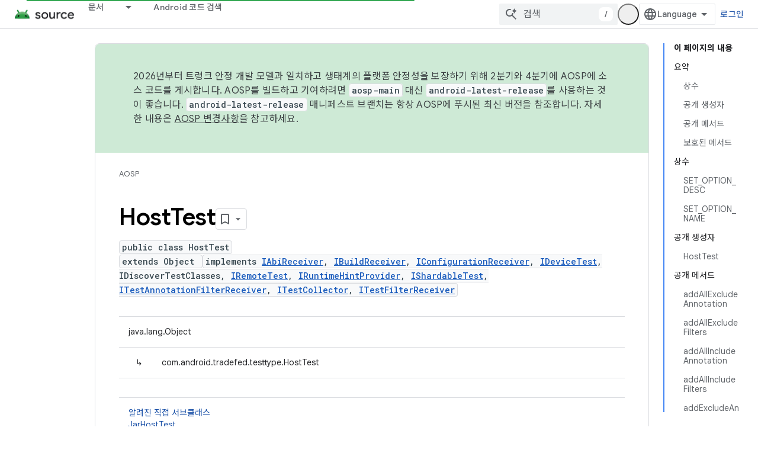

--- FILE ---
content_type: text/html; charset=utf-8
request_url: https://source.android.com/reference/tradefed/com/android/tradefed/testtype/HostTest.html?authuser=0&hl=ko
body_size: 25448
content:









<!doctype html>
<html 
      lang="ko-x-mtfrom-en"
      dir="ltr">
  <head>
    <meta name="google-signin-client-id" content="721724668570-nbkv1cfusk7kk4eni4pjvepaus73b13t.apps.googleusercontent.com"><meta name="google-signin-scope"
          content="profile email https://www.googleapis.com/auth/developerprofiles https://www.googleapis.com/auth/developerprofiles.award https://www.googleapis.com/auth/devprofiles.full_control.firstparty"><meta property="og:site_name" content="Android Open Source Project">
    <meta property="og:type" content="website"><meta name="theme-color" content="#34a853"><meta charset="utf-8">
    <meta content="IE=Edge" http-equiv="X-UA-Compatible">
    <meta name="viewport" content="width=device-width, initial-scale=1">
    

    <link rel="manifest" href="/_pwa/androidsource/manifest.json"
          crossorigin="use-credentials">
    <link rel="preconnect" href="//www.gstatic.com" crossorigin>
    <link rel="preconnect" href="//fonts.gstatic.com" crossorigin>
    <link rel="preconnect" href="//fonts.googleapis.com" crossorigin>
    <link rel="preconnect" href="//apis.google.com" crossorigin>
    <link rel="preconnect" href="//www.google-analytics.com" crossorigin><link rel="stylesheet" href="//fonts.googleapis.com/css?family=Google+Sans:400,500,600,700|Google+Sans+Text:400,400italic,500,500italic,600,600italic,700,700italic|Roboto+Mono:400,500,700&display=swap">
      <link rel="stylesheet"
            href="//fonts.googleapis.com/css2?family=Material+Icons&family=Material+Symbols+Outlined&display=block"><link rel="stylesheet" href="//fonts.googleapis.com/earlyaccess/notosanskr.css"><link rel="stylesheet" href="https://www.gstatic.com/devrel-devsite/prod/v5f5028bd8220352863507a1bacc6e2ea79a725fdb2dd736f205c6da16a3d00d1/androidsource/css/app.css">
      
        <link rel="stylesheet" href="https://www.gstatic.com/devrel-devsite/prod/v5f5028bd8220352863507a1bacc6e2ea79a725fdb2dd736f205c6da16a3d00d1/androidsource/css/dark-theme.css" disabled>
      <link rel="shortcut icon" href="https://www.gstatic.com/devrel-devsite/prod/v5f5028bd8220352863507a1bacc6e2ea79a725fdb2dd736f205c6da16a3d00d1/androidsource/images/favicon.svg">
    <link rel="apple-touch-icon" href="https://www.gstatic.com/devrel-devsite/prod/v5f5028bd8220352863507a1bacc6e2ea79a725fdb2dd736f205c6da16a3d00d1/androidsource/images/touchicon-180.png"><link rel="canonical" href="https://source.android.com/reference/tradefed/com/android/tradefed/testtype/HostTest?hl=ko"><link rel="search" type="application/opensearchdescription+xml"
            title="Android Open Source Project" href="https://source.android.com/s/opensearch.xml?authuser=0&amp;hl=ko">
      <link rel="alternate" hreflang="en"
          href="https://source.android.com/reference/tradefed/com/android/tradefed/testtype/HostTest" /><link rel="alternate" hreflang="x-default" href="https://source.android.com/reference/tradefed/com/android/tradefed/testtype/HostTest" /><link rel="alternate" hreflang="ar"
          href="https://source.android.com/reference/tradefed/com/android/tradefed/testtype/HostTest?hl=ar" /><link rel="alternate" hreflang="bn"
          href="https://source.android.com/reference/tradefed/com/android/tradefed/testtype/HostTest?hl=bn" /><link rel="alternate" hreflang="zh-Hans"
          href="https://source.android.com/reference/tradefed/com/android/tradefed/testtype/HostTest?hl=zh-cn" /><link rel="alternate" hreflang="zh-Hant"
          href="https://source.android.com/reference/tradefed/com/android/tradefed/testtype/HostTest?hl=zh-tw" /><link rel="alternate" hreflang="fa"
          href="https://source.android.com/reference/tradefed/com/android/tradefed/testtype/HostTest?hl=fa" /><link rel="alternate" hreflang="fr"
          href="https://source.android.com/reference/tradefed/com/android/tradefed/testtype/HostTest?hl=fr" /><link rel="alternate" hreflang="de"
          href="https://source.android.com/reference/tradefed/com/android/tradefed/testtype/HostTest?hl=de" /><link rel="alternate" hreflang="he"
          href="https://source.android.com/reference/tradefed/com/android/tradefed/testtype/HostTest?hl=he" /><link rel="alternate" hreflang="hi"
          href="https://source.android.com/reference/tradefed/com/android/tradefed/testtype/HostTest?hl=hi" /><link rel="alternate" hreflang="id"
          href="https://source.android.com/reference/tradefed/com/android/tradefed/testtype/HostTest?hl=id" /><link rel="alternate" hreflang="it"
          href="https://source.android.com/reference/tradefed/com/android/tradefed/testtype/HostTest?hl=it" /><link rel="alternate" hreflang="ja"
          href="https://source.android.com/reference/tradefed/com/android/tradefed/testtype/HostTest?hl=ja" /><link rel="alternate" hreflang="ko"
          href="https://source.android.com/reference/tradefed/com/android/tradefed/testtype/HostTest?hl=ko" /><link rel="alternate" hreflang="pl"
          href="https://source.android.com/reference/tradefed/com/android/tradefed/testtype/HostTest?hl=pl" /><link rel="alternate" hreflang="pt-BR"
          href="https://source.android.com/reference/tradefed/com/android/tradefed/testtype/HostTest?hl=pt-br" /><link rel="alternate" hreflang="ru"
          href="https://source.android.com/reference/tradefed/com/android/tradefed/testtype/HostTest?hl=ru" /><link rel="alternate" hreflang="es"
          href="https://source.android.com/reference/tradefed/com/android/tradefed/testtype/HostTest?hl=es" /><link rel="alternate" hreflang="es-419"
          href="https://source.android.com/reference/tradefed/com/android/tradefed/testtype/HostTest?hl=es-419" /><link rel="alternate" hreflang="th"
          href="https://source.android.com/reference/tradefed/com/android/tradefed/testtype/HostTest?hl=th" /><link rel="alternate" hreflang="tr"
          href="https://source.android.com/reference/tradefed/com/android/tradefed/testtype/HostTest?hl=tr" /><link rel="alternate" hreflang="vi"
          href="https://source.android.com/reference/tradefed/com/android/tradefed/testtype/HostTest?hl=vi" /><title>HostTest &nbsp;|&nbsp; Android Open Source Project</title>

<meta property="og:title" content="HostTest &nbsp;|&nbsp; Android Open Source Project"><meta property="og:url" content="https://source.android.com/reference/tradefed/com/android/tradefed/testtype/HostTest?hl=ko"><meta property="og:locale" content="ko"><script type="application/ld+json">
  {
    "@context": "https://schema.org",
    "@type": "Article",
    
    "headline": "HostTest"
  }
</script><link rel="alternate machine-translated-from" hreflang="en"
        href="https://source.android.com/reference/tradefed/com/android/tradefed/testtype/HostTest?hl=en&amp;authuser=0">
  
  
    
    
    





    
      <link rel="stylesheet" href="/extras.css"></head>
  <body class="color-scheme--light"
        template="page"
        theme="androidsource-theme"
        type="article"
        
        appearance
        
        layout="docs"
        
        
        
        
        
        display-toc
        pending>
  
    <devsite-progress type="indeterminate" id="app-progress"></devsite-progress>
  
  
    <a href="#main-content" class="skip-link button">
      
      기본 콘텐츠로 건너뛰기
    </a>
    <section class="devsite-wrapper">
      <devsite-cookie-notification-bar></devsite-cookie-notification-bar><devsite-header role="banner" keep-tabs-visible>
  
    





















<div class="devsite-header--inner" data-nosnippet>
  <div class="devsite-top-logo-row-wrapper-wrapper">
    <div class="devsite-top-logo-row-wrapper">
      <div class="devsite-top-logo-row">
        <button type="button" id="devsite-hamburger-menu"
          class="devsite-header-icon-button button-flat material-icons gc-analytics-event"
          data-category="Site-Wide Custom Events"
          data-label="Navigation menu button"
          visually-hidden
          aria-label="메뉴 열기">
        </button>
        
<div class="devsite-product-name-wrapper">

  <a href="/" class="devsite-site-logo-link gc-analytics-event"
   data-category="Site-Wide Custom Events" data-label="Site logo" track-type="globalNav"
   track-name="androidOpenSourceProject" track-metadata-position="nav"
   track-metadata-eventDetail="nav">
  
  <picture>
    
    <source srcset="https://www.gstatic.com/devrel-devsite/prod/v5f5028bd8220352863507a1bacc6e2ea79a725fdb2dd736f205c6da16a3d00d1/androidsource/images/lockup-dark-theme.png"
            media="(prefers-color-scheme: dark)"
            class="devsite-dark-theme">
    
    <img src="https://www.gstatic.com/devrel-devsite/prod/v5f5028bd8220352863507a1bacc6e2ea79a725fdb2dd736f205c6da16a3d00d1/androidsource/images/lockup.png" class="devsite-site-logo" alt="Android Open Source Project">
  </picture>
  
</a>



  
  
  <span class="devsite-product-name">
    <ul class="devsite-breadcrumb-list"
  >
  
  <li class="devsite-breadcrumb-item
             ">
    
    
    
      
      
    
  </li>
  
</ul>
  </span>

</div>
        <div class="devsite-top-logo-row-middle">
          <div class="devsite-header-upper-tabs">
            
              
              
  <devsite-tabs class="upper-tabs">

    <nav class="devsite-tabs-wrapper" aria-label="상단 탭">
      
        
          <tab class="devsite-dropdown
    
    
    
    ">
  
    <a href="https://source.android.com/docs?authuser=0&amp;hl=ko"
    class="devsite-tabs-content gc-analytics-event "
      track-metadata-eventdetail="https://source.android.com/docs?authuser=0&amp;hl=ko"
    
       track-type="nav"
       track-metadata-position="nav - 문서"
       track-metadata-module="primary nav"
       
       
         
           data-category="Site-Wide Custom Events"
         
           data-label="Tab: 문서"
         
           track-name="문서"
         
       >
    문서
  
    </a>
    
      <button
         aria-haspopup="menu"
         aria-expanded="false"
         aria-label="드롭다운 메뉴: 문서"
         track-type="nav"
         track-metadata-eventdetail="https://source.android.com/docs?authuser=0&amp;hl=ko"
         track-metadata-position="nav - 문서"
         track-metadata-module="primary nav"
         
          
            data-category="Site-Wide Custom Events"
          
            data-label="Tab: 문서"
          
            track-name="문서"
          
        
         class="devsite-tabs-dropdown-toggle devsite-icon devsite-icon-arrow-drop-down"></button>
    
  
  <div class="devsite-tabs-dropdown" role="menu" aria-label="submenu" hidden>
    
    <div class="devsite-tabs-dropdown-content">
      
        <div class="devsite-tabs-dropdown-column
                    android-source-tabs-dropdown-column-small">
          
            <ul class="devsite-tabs-dropdown-section
                       ">
              
                <li class="devsite-nav-title" role="heading" tooltip>새로운 기능</li>
              
              
              
                <li class="devsite-nav-item">
                  <a href="https://source.android.com/docs/whatsnew/release-notes?authuser=0&amp;hl=ko"
                    
                     track-type="nav"
                     track-metadata-eventdetail="https://source.android.com/docs/whatsnew/release-notes?authuser=0&amp;hl=ko"
                     track-metadata-position="nav - 문서"
                     track-metadata-module="tertiary nav"
                     
                       track-metadata-module_headline="새로운 기능"
                     
                     tooltip
                  >
                    
                    <div class="devsite-nav-item-title">
                      출시 노트
                    </div>
                    
                  </a>
                </li>
              
                <li class="devsite-nav-item">
                  <a href="https://source.android.com/docs/whatsnew/latest-security-bulletins?authuser=0&amp;hl=ko"
                    
                     track-type="nav"
                     track-metadata-eventdetail="https://source.android.com/docs/whatsnew/latest-security-bulletins?authuser=0&amp;hl=ko"
                     track-metadata-position="nav - 문서"
                     track-metadata-module="tertiary nav"
                     
                       track-metadata-module_headline="새로운 기능"
                     
                     tooltip
                  >
                    
                    <div class="devsite-nav-item-title">
                      최신 보안 게시판
                    </div>
                    
                  </a>
                </li>
              
                <li class="devsite-nav-item">
                  <a href="https://source.android.com/docs/whatsnew/latest-cdd?authuser=0&amp;hl=ko"
                    
                     track-type="nav"
                     track-metadata-eventdetail="https://source.android.com/docs/whatsnew/latest-cdd?authuser=0&amp;hl=ko"
                     track-metadata-position="nav - 문서"
                     track-metadata-module="tertiary nav"
                     
                       track-metadata-module_headline="새로운 기능"
                     
                     tooltip
                  >
                    
                    <div class="devsite-nav-item-title">
                      최신 호환성 정의 문서(CDD)
                    </div>
                    
                  </a>
                </li>
              
                <li class="devsite-nav-item">
                  <a href="https://source.android.com/docs/whatsnew/site-updates?authuser=0&amp;hl=ko"
                    
                     track-type="nav"
                     track-metadata-eventdetail="https://source.android.com/docs/whatsnew/site-updates?authuser=0&amp;hl=ko"
                     track-metadata-position="nav - 문서"
                     track-metadata-module="tertiary nav"
                     
                       track-metadata-module_headline="새로운 기능"
                     
                     tooltip
                  >
                    
                    <div class="devsite-nav-item-title">
                      사이트 업데이트
                    </div>
                    
                  </a>
                </li>
              
            </ul>
          
            <ul class="devsite-tabs-dropdown-section
                       ">
              
                <li class="devsite-nav-title" role="heading" tooltip>시작하기</li>
              
              
              
                <li class="devsite-nav-item">
                  <a href="https://source.android.com/docs/setup/about?authuser=0&amp;hl=ko"
                    
                     track-type="nav"
                     track-metadata-eventdetail="https://source.android.com/docs/setup/about?authuser=0&amp;hl=ko"
                     track-metadata-position="nav - 문서"
                     track-metadata-module="tertiary nav"
                     
                       track-metadata-module_headline="새로운 기능"
                     
                     tooltip
                  >
                    
                    <div class="devsite-nav-item-title">
                      정보
                    </div>
                    
                  </a>
                </li>
              
                <li class="devsite-nav-item">
                  <a href="https://source.android.com/docs/setup/start?authuser=0&amp;hl=ko"
                    
                     track-type="nav"
                     track-metadata-eventdetail="https://source.android.com/docs/setup/start?authuser=0&amp;hl=ko"
                     track-metadata-position="nav - 문서"
                     track-metadata-module="tertiary nav"
                     
                       track-metadata-module_headline="새로운 기능"
                     
                     tooltip
                  >
                    
                    <div class="devsite-nav-item-title">
                      시작
                    </div>
                    
                  </a>
                </li>
              
                <li class="devsite-nav-item">
                  <a href="https://source.android.com/docs/setup/download?authuser=0&amp;hl=ko"
                    
                     track-type="nav"
                     track-metadata-eventdetail="https://source.android.com/docs/setup/download?authuser=0&amp;hl=ko"
                     track-metadata-position="nav - 문서"
                     track-metadata-module="tertiary nav"
                     
                       track-metadata-module_headline="새로운 기능"
                     
                     tooltip
                  >
                    
                    <div class="devsite-nav-item-title">
                      다운로드
                    </div>
                    
                  </a>
                </li>
              
                <li class="devsite-nav-item">
                  <a href="https://source.android.com/docs/setup/build?authuser=0&amp;hl=ko"
                    
                     track-type="nav"
                     track-metadata-eventdetail="https://source.android.com/docs/setup/build?authuser=0&amp;hl=ko"
                     track-metadata-position="nav - 문서"
                     track-metadata-module="tertiary nav"
                     
                       track-metadata-module_headline="새로운 기능"
                     
                     tooltip
                  >
                    
                    <div class="devsite-nav-item-title">
                      빌드
                    </div>
                    
                  </a>
                </li>
              
                <li class="devsite-nav-item">
                  <a href="https://source.android.com/docs/setup/test?authuser=0&amp;hl=ko"
                    
                     track-type="nav"
                     track-metadata-eventdetail="https://source.android.com/docs/setup/test?authuser=0&amp;hl=ko"
                     track-metadata-position="nav - 문서"
                     track-metadata-module="tertiary nav"
                     
                       track-metadata-module_headline="새로운 기능"
                     
                     tooltip
                  >
                    
                    <div class="devsite-nav-item-title">
                      테스트
                    </div>
                    
                  </a>
                </li>
              
                <li class="devsite-nav-item">
                  <a href="https://source.android.com/docs/setup/create/coding-tasks?authuser=0&amp;hl=ko"
                    
                     track-type="nav"
                     track-metadata-eventdetail="https://source.android.com/docs/setup/create/coding-tasks?authuser=0&amp;hl=ko"
                     track-metadata-position="nav - 문서"
                     track-metadata-module="tertiary nav"
                     
                       track-metadata-module_headline="새로운 기능"
                     
                     tooltip
                  >
                    
                    <div class="devsite-nav-item-title">
                      만들기
                    </div>
                    
                  </a>
                </li>
              
                <li class="devsite-nav-item">
                  <a href="https://source.android.com/docs/setup/contribute?authuser=0&amp;hl=ko"
                    
                     track-type="nav"
                     track-metadata-eventdetail="https://source.android.com/docs/setup/contribute?authuser=0&amp;hl=ko"
                     track-metadata-position="nav - 문서"
                     track-metadata-module="tertiary nav"
                     
                       track-metadata-module_headline="새로운 기능"
                     
                     tooltip
                  >
                    
                    <div class="devsite-nav-item-title">
                      참여
                    </div>
                    
                  </a>
                </li>
              
                <li class="devsite-nav-item">
                  <a href="https://source.android.com/docs/setup/community/cofc?authuser=0&amp;hl=ko"
                    
                     track-type="nav"
                     track-metadata-eventdetail="https://source.android.com/docs/setup/community/cofc?authuser=0&amp;hl=ko"
                     track-metadata-position="nav - 문서"
                     track-metadata-module="tertiary nav"
                     
                       track-metadata-module_headline="새로운 기능"
                     
                     tooltip
                  >
                    
                    <div class="devsite-nav-item-title">
                      커뮤니티
                    </div>
                    
                  </a>
                </li>
              
                <li class="devsite-nav-item">
                  <a href="https://source.android.com/docs/setup/reference?authuser=0&amp;hl=ko"
                    
                     track-type="nav"
                     track-metadata-eventdetail="https://source.android.com/docs/setup/reference?authuser=0&amp;hl=ko"
                     track-metadata-position="nav - 문서"
                     track-metadata-module="tertiary nav"
                     
                       track-metadata-module_headline="새로운 기능"
                     
                     tooltip
                  >
                    
                    <div class="devsite-nav-item-title">
                      도구, 빌드, 관련 참조
                    </div>
                    
                  </a>
                </li>
              
            </ul>
          
            <ul class="devsite-tabs-dropdown-section
                       ">
              
                <li class="devsite-nav-title" role="heading" tooltip>보안</li>
              
              
              
                <li class="devsite-nav-item">
                  <a href="https://source.android.com/docs/security/overview?authuser=0&amp;hl=ko"
                    
                     track-type="nav"
                     track-metadata-eventdetail="https://source.android.com/docs/security/overview?authuser=0&amp;hl=ko"
                     track-metadata-position="nav - 문서"
                     track-metadata-module="tertiary nav"
                     
                       track-metadata-module_headline="새로운 기능"
                     
                     tooltip
                  >
                    
                    <div class="devsite-nav-item-title">
                      개요
                    </div>
                    
                  </a>
                </li>
              
                <li class="devsite-nav-item">
                  <a href="https://source.android.com/docs/security/bulletin?authuser=0&amp;hl=ko"
                    
                     track-type="nav"
                     track-metadata-eventdetail="https://source.android.com/docs/security/bulletin?authuser=0&amp;hl=ko"
                     track-metadata-position="nav - 문서"
                     track-metadata-module="tertiary nav"
                     
                       track-metadata-module_headline="새로운 기능"
                     
                     tooltip
                  >
                    
                    <div class="devsite-nav-item-title">
                      게시판
                    </div>
                    
                  </a>
                </li>
              
                <li class="devsite-nav-item">
                  <a href="https://source.android.com/docs/security/features?authuser=0&amp;hl=ko"
                    
                     track-type="nav"
                     track-metadata-eventdetail="https://source.android.com/docs/security/features?authuser=0&amp;hl=ko"
                     track-metadata-position="nav - 문서"
                     track-metadata-module="tertiary nav"
                     
                       track-metadata-module_headline="새로운 기능"
                     
                     tooltip
                  >
                    
                    <div class="devsite-nav-item-title">
                      기능
                    </div>
                    
                  </a>
                </li>
              
                <li class="devsite-nav-item">
                  <a href="https://source.android.com/docs/security/test/fuzz-sanitize?authuser=0&amp;hl=ko"
                    
                     track-type="nav"
                     track-metadata-eventdetail="https://source.android.com/docs/security/test/fuzz-sanitize?authuser=0&amp;hl=ko"
                     track-metadata-position="nav - 문서"
                     track-metadata-module="tertiary nav"
                     
                       track-metadata-module_headline="새로운 기능"
                     
                     tooltip
                  >
                    
                    <div class="devsite-nav-item-title">
                      테스트
                    </div>
                    
                  </a>
                </li>
              
                <li class="devsite-nav-item">
                  <a href="https://source.android.com/docs/security/best-practices?authuser=0&amp;hl=ko"
                    
                     track-type="nav"
                     track-metadata-eventdetail="https://source.android.com/docs/security/best-practices?authuser=0&amp;hl=ko"
                     track-metadata-position="nav - 문서"
                     track-metadata-module="tertiary nav"
                     
                       track-metadata-module_headline="새로운 기능"
                     
                     tooltip
                  >
                    
                    <div class="devsite-nav-item-title">
                      권장사항
                    </div>
                    
                  </a>
                </li>
              
            </ul>
          
        </div>
      
        <div class="devsite-tabs-dropdown-column
                    android-source-tabs-dropdown-column-small">
          
            <ul class="devsite-tabs-dropdown-section
                       ">
              
                <li class="devsite-nav-title" role="heading" tooltip>핵심 주제</li>
              
              
              
                <li class="devsite-nav-item">
                  <a href="https://source.android.com/docs/core/architecture?authuser=0&amp;hl=ko"
                    
                     track-type="nav"
                     track-metadata-eventdetail="https://source.android.com/docs/core/architecture?authuser=0&amp;hl=ko"
                     track-metadata-position="nav - 문서"
                     track-metadata-module="tertiary nav"
                     
                       track-metadata-module_headline="핵심 주제"
                     
                     tooltip
                  >
                    
                    <div class="devsite-nav-item-title">
                      아키텍처
                    </div>
                    
                  </a>
                </li>
              
                <li class="devsite-nav-item">
                  <a href="https://source.android.com/docs/core/audio?authuser=0&amp;hl=ko"
                    
                     track-type="nav"
                     track-metadata-eventdetail="https://source.android.com/docs/core/audio?authuser=0&amp;hl=ko"
                     track-metadata-position="nav - 문서"
                     track-metadata-module="tertiary nav"
                     
                       track-metadata-module_headline="핵심 주제"
                     
                     tooltip
                  >
                    
                    <div class="devsite-nav-item-title">
                      오디오
                    </div>
                    
                  </a>
                </li>
              
                <li class="devsite-nav-item">
                  <a href="https://source.android.com/docs/core/camera?authuser=0&amp;hl=ko"
                    
                     track-type="nav"
                     track-metadata-eventdetail="https://source.android.com/docs/core/camera?authuser=0&amp;hl=ko"
                     track-metadata-position="nav - 문서"
                     track-metadata-module="tertiary nav"
                     
                       track-metadata-module_headline="핵심 주제"
                     
                     tooltip
                  >
                    
                    <div class="devsite-nav-item-title">
                      카메라
                    </div>
                    
                  </a>
                </li>
              
                <li class="devsite-nav-item">
                  <a href="https://source.android.com/docs/core/connect?authuser=0&amp;hl=ko"
                    
                     track-type="nav"
                     track-metadata-eventdetail="https://source.android.com/docs/core/connect?authuser=0&amp;hl=ko"
                     track-metadata-position="nav - 문서"
                     track-metadata-module="tertiary nav"
                     
                       track-metadata-module_headline="핵심 주제"
                     
                     tooltip
                  >
                    
                    <div class="devsite-nav-item-title">
                      연결
                    </div>
                    
                  </a>
                </li>
              
                <li class="devsite-nav-item">
                  <a href="https://source.android.com/docs/core/data?authuser=0&amp;hl=ko"
                    
                     track-type="nav"
                     track-metadata-eventdetail="https://source.android.com/docs/core/data?authuser=0&amp;hl=ko"
                     track-metadata-position="nav - 문서"
                     track-metadata-module="tertiary nav"
                     
                       track-metadata-module_headline="핵심 주제"
                     
                     tooltip
                  >
                    
                    <div class="devsite-nav-item-title">
                      데이터
                    </div>
                    
                  </a>
                </li>
              
                <li class="devsite-nav-item">
                  <a href="https://source.android.com/docs/core/display?authuser=0&amp;hl=ko"
                    
                     track-type="nav"
                     track-metadata-eventdetail="https://source.android.com/docs/core/display?authuser=0&amp;hl=ko"
                     track-metadata-position="nav - 문서"
                     track-metadata-module="tertiary nav"
                     
                       track-metadata-module_headline="핵심 주제"
                     
                     tooltip
                  >
                    
                    <div class="devsite-nav-item-title">
                      디스플레이
                    </div>
                    
                  </a>
                </li>
              
                <li class="devsite-nav-item">
                  <a href="https://source.android.com/docs/core/fonts/custom-font-fallback?authuser=0&amp;hl=ko"
                    
                     track-type="nav"
                     track-metadata-eventdetail="https://source.android.com/docs/core/fonts/custom-font-fallback?authuser=0&amp;hl=ko"
                     track-metadata-position="nav - 문서"
                     track-metadata-module="tertiary nav"
                     
                       track-metadata-module_headline="핵심 주제"
                     
                     tooltip
                  >
                    
                    <div class="devsite-nav-item-title">
                      글꼴
                    </div>
                    
                  </a>
                </li>
              
                <li class="devsite-nav-item">
                  <a href="https://source.android.com/docs/core/graphics?authuser=0&amp;hl=ko"
                    
                     track-type="nav"
                     track-metadata-eventdetail="https://source.android.com/docs/core/graphics?authuser=0&amp;hl=ko"
                     track-metadata-position="nav - 문서"
                     track-metadata-module="tertiary nav"
                     
                       track-metadata-module_headline="핵심 주제"
                     
                     tooltip
                  >
                    
                    <div class="devsite-nav-item-title">
                      그래픽
                    </div>
                    
                  </a>
                </li>
              
                <li class="devsite-nav-item">
                  <a href="https://source.android.com/docs/core/interaction?authuser=0&amp;hl=ko"
                    
                     track-type="nav"
                     track-metadata-eventdetail="https://source.android.com/docs/core/interaction?authuser=0&amp;hl=ko"
                     track-metadata-position="nav - 문서"
                     track-metadata-module="tertiary nav"
                     
                       track-metadata-module_headline="핵심 주제"
                     
                     tooltip
                  >
                    
                    <div class="devsite-nav-item-title">
                      상호작용
                    </div>
                    
                  </a>
                </li>
              
                <li class="devsite-nav-item">
                  <a href="https://source.android.com/docs/core/media?authuser=0&amp;hl=ko"
                    
                     track-type="nav"
                     track-metadata-eventdetail="https://source.android.com/docs/core/media?authuser=0&amp;hl=ko"
                     track-metadata-position="nav - 문서"
                     track-metadata-module="tertiary nav"
                     
                       track-metadata-module_headline="핵심 주제"
                     
                     tooltip
                  >
                    
                    <div class="devsite-nav-item-title">
                      미디어
                    </div>
                    
                  </a>
                </li>
              
                <li class="devsite-nav-item">
                  <a href="https://source.android.com/docs/core/perf?authuser=0&amp;hl=ko"
                    
                     track-type="nav"
                     track-metadata-eventdetail="https://source.android.com/docs/core/perf?authuser=0&amp;hl=ko"
                     track-metadata-position="nav - 문서"
                     track-metadata-module="tertiary nav"
                     
                       track-metadata-module_headline="핵심 주제"
                     
                     tooltip
                  >
                    
                    <div class="devsite-nav-item-title">
                      Performance
                    </div>
                    
                  </a>
                </li>
              
                <li class="devsite-nav-item">
                  <a href="https://source.android.com/docs/core/permissions?authuser=0&amp;hl=ko"
                    
                     track-type="nav"
                     track-metadata-eventdetail="https://source.android.com/docs/core/permissions?authuser=0&amp;hl=ko"
                     track-metadata-position="nav - 문서"
                     track-metadata-module="tertiary nav"
                     
                       track-metadata-module_headline="핵심 주제"
                     
                     tooltip
                  >
                    
                    <div class="devsite-nav-item-title">
                      권한
                    </div>
                    
                  </a>
                </li>
              
                <li class="devsite-nav-item">
                  <a href="https://source.android.com/docs/core/power?authuser=0&amp;hl=ko"
                    
                     track-type="nav"
                     track-metadata-eventdetail="https://source.android.com/docs/core/power?authuser=0&amp;hl=ko"
                     track-metadata-position="nav - 문서"
                     track-metadata-module="tertiary nav"
                     
                       track-metadata-module_headline="핵심 주제"
                     
                     tooltip
                  >
                    
                    <div class="devsite-nav-item-title">
                      전원
                    </div>
                    
                  </a>
                </li>
              
                <li class="devsite-nav-item">
                  <a href="https://source.android.com/docs/core/runtime?authuser=0&amp;hl=ko"
                    
                     track-type="nav"
                     track-metadata-eventdetail="https://source.android.com/docs/core/runtime?authuser=0&amp;hl=ko"
                     track-metadata-position="nav - 문서"
                     track-metadata-module="tertiary nav"
                     
                       track-metadata-module_headline="핵심 주제"
                     
                     tooltip
                  >
                    
                    <div class="devsite-nav-item-title">
                      런타임
                    </div>
                    
                  </a>
                </li>
              
                <li class="devsite-nav-item">
                  <a href="https://source.android.com/docs/core/settings?authuser=0&amp;hl=ko"
                    
                     track-type="nav"
                     track-metadata-eventdetail="https://source.android.com/docs/core/settings?authuser=0&amp;hl=ko"
                     track-metadata-position="nav - 문서"
                     track-metadata-module="tertiary nav"
                     
                       track-metadata-module_headline="핵심 주제"
                     
                     tooltip
                  >
                    
                    <div class="devsite-nav-item-title">
                      설정
                    </div>
                    
                  </a>
                </li>
              
                <li class="devsite-nav-item">
                  <a href="https://source.android.com/docs/core/storage?authuser=0&amp;hl=ko"
                    
                     track-type="nav"
                     track-metadata-eventdetail="https://source.android.com/docs/core/storage?authuser=0&amp;hl=ko"
                     track-metadata-position="nav - 문서"
                     track-metadata-module="tertiary nav"
                     
                       track-metadata-module_headline="핵심 주제"
                     
                     tooltip
                  >
                    
                    <div class="devsite-nav-item-title">
                      Storage
                    </div>
                    
                  </a>
                </li>
              
                <li class="devsite-nav-item">
                  <a href="https://source.android.com/docs/core/tests?authuser=0&amp;hl=ko"
                    
                     track-type="nav"
                     track-metadata-eventdetail="https://source.android.com/docs/core/tests?authuser=0&amp;hl=ko"
                     track-metadata-position="nav - 문서"
                     track-metadata-module="tertiary nav"
                     
                       track-metadata-module_headline="핵심 주제"
                     
                     tooltip
                  >
                    
                    <div class="devsite-nav-item-title">
                      테스트
                    </div>
                    
                  </a>
                </li>
              
                <li class="devsite-nav-item">
                  <a href="https://source.android.com/docs/core/ota?authuser=0&amp;hl=ko"
                    
                     track-type="nav"
                     track-metadata-eventdetail="https://source.android.com/docs/core/ota?authuser=0&amp;hl=ko"
                     track-metadata-position="nav - 문서"
                     track-metadata-module="tertiary nav"
                     
                       track-metadata-module_headline="핵심 주제"
                     
                     tooltip
                  >
                    
                    <div class="devsite-nav-item-title">
                      업데이트
                    </div>
                    
                  </a>
                </li>
              
                <li class="devsite-nav-item">
                  <a href="https://source.android.com/docs/core/virtualization?authuser=0&amp;hl=ko"
                    
                     track-type="nav"
                     track-metadata-eventdetail="https://source.android.com/docs/core/virtualization?authuser=0&amp;hl=ko"
                     track-metadata-position="nav - 문서"
                     track-metadata-module="tertiary nav"
                     
                       track-metadata-module_headline="핵심 주제"
                     
                     tooltip
                  >
                    
                    <div class="devsite-nav-item-title">
                      가상화
                    </div>
                    
                  </a>
                </li>
              
            </ul>
          
        </div>
      
        <div class="devsite-tabs-dropdown-column
                    android-source-tabs-dropdown-column-small">
          
            <ul class="devsite-tabs-dropdown-section
                       ">
              
                <li class="devsite-nav-title" role="heading" tooltip>호환성</li>
              
              
              
                <li class="devsite-nav-item">
                  <a href="https://source.android.com/docs/compatibility/cdd?authuser=0&amp;hl=ko"
                    
                     track-type="nav"
                     track-metadata-eventdetail="https://source.android.com/docs/compatibility/cdd?authuser=0&amp;hl=ko"
                     track-metadata-position="nav - 문서"
                     track-metadata-module="tertiary nav"
                     
                       track-metadata-module_headline="호환성"
                     
                     tooltip
                  >
                    
                    <div class="devsite-nav-item-title">
                      호환성 정의 문서(CDD)
                    </div>
                    
                  </a>
                </li>
              
                <li class="devsite-nav-item">
                  <a href="https://source.android.com/docs/compatibility/cts?authuser=0&amp;hl=ko"
                    
                     track-type="nav"
                     track-metadata-eventdetail="https://source.android.com/docs/compatibility/cts?authuser=0&amp;hl=ko"
                     track-metadata-position="nav - 문서"
                     track-metadata-module="tertiary nav"
                     
                       track-metadata-module_headline="호환성"
                     
                     tooltip
                  >
                    
                    <div class="devsite-nav-item-title">
                      호환성 테스트 모음(CTS)
                    </div>
                    
                  </a>
                </li>
              
            </ul>
          
            <ul class="devsite-tabs-dropdown-section
                       ">
              
                <li class="devsite-nav-title" role="heading" tooltip>Android 기기</li>
              
              
              
                <li class="devsite-nav-item">
                  <a href="https://source.android.com/docs/devices/cuttlefish?authuser=0&amp;hl=ko"
                    
                     track-type="nav"
                     track-metadata-eventdetail="https://source.android.com/docs/devices/cuttlefish?authuser=0&amp;hl=ko"
                     track-metadata-position="nav - 문서"
                     track-metadata-module="tertiary nav"
                     
                       track-metadata-module_headline="호환성"
                     
                     tooltip
                  >
                    
                    <div class="devsite-nav-item-title">
                      Cuttlefish
                    </div>
                    
                  </a>
                </li>
              
                <li class="devsite-nav-item">
                  <a href="https://source.android.com/docs/devices/admin?authuser=0&amp;hl=ko"
                    
                     track-type="nav"
                     track-metadata-eventdetail="https://source.android.com/docs/devices/admin?authuser=0&amp;hl=ko"
                     track-metadata-position="nav - 문서"
                     track-metadata-module="tertiary nav"
                     
                       track-metadata-module_headline="호환성"
                     
                     tooltip
                  >
                    
                    <div class="devsite-nav-item-title">
                      엔터프라이즈
                    </div>
                    
                  </a>
                </li>
              
                <li class="devsite-nav-item">
                  <a href="https://source.android.com/docs/devices/tv?authuser=0&amp;hl=ko"
                    
                     track-type="nav"
                     track-metadata-eventdetail="https://source.android.com/docs/devices/tv?authuser=0&amp;hl=ko"
                     track-metadata-position="nav - 문서"
                     track-metadata-module="tertiary nav"
                     
                       track-metadata-module_headline="호환성"
                     
                     tooltip
                  >
                    
                    <div class="devsite-nav-item-title">
                      TV
                    </div>
                    
                  </a>
                </li>
              
            </ul>
          
            <ul class="devsite-tabs-dropdown-section
                       ">
              
                <li class="devsite-nav-title" role="heading" tooltip>Automotive</li>
              
              
              
                <li class="devsite-nav-item">
                  <a href="https://source.android.com/docs/automotive/start/what_automotive?authuser=0&amp;hl=ko"
                    
                     track-type="nav"
                     track-metadata-eventdetail="https://source.android.com/docs/automotive/start/what_automotive?authuser=0&amp;hl=ko"
                     track-metadata-position="nav - 문서"
                     track-metadata-module="tertiary nav"
                     
                       track-metadata-module_headline="호환성"
                     
                     tooltip
                  >
                    
                    <div class="devsite-nav-item-title">
                      시작하기
                    </div>
                    
                  </a>
                </li>
              
                <li class="devsite-nav-item">
                  <a href="https://source.android.com/docs/automotive/guidelines?authuser=0&amp;hl=ko"
                    
                     track-type="nav"
                     track-metadata-eventdetail="https://source.android.com/docs/automotive/guidelines?authuser=0&amp;hl=ko"
                     track-metadata-position="nav - 문서"
                     track-metadata-module="tertiary nav"
                     
                       track-metadata-module_headline="호환성"
                     
                     tooltip
                  >
                    
                    <div class="devsite-nav-item-title">
                      개발 가이드라인
                    </div>
                    
                  </a>
                </li>
              
                <li class="devsite-nav-item">
                  <a href="https://source.android.com/docs/automotive/dev-tools?authuser=0&amp;hl=ko"
                    
                     track-type="nav"
                     track-metadata-eventdetail="https://source.android.com/docs/automotive/dev-tools?authuser=0&amp;hl=ko"
                     track-metadata-position="nav - 문서"
                     track-metadata-module="tertiary nav"
                     
                       track-metadata-module_headline="호환성"
                     
                     tooltip
                  >
                    
                    <div class="devsite-nav-item-title">
                      개발 도구
                    </div>
                    
                  </a>
                </li>
              
                <li class="devsite-nav-item">
                  <a href="https://source.android.com/docs/automotive/tools?authuser=0&amp;hl=ko"
                    
                     track-type="nav"
                     track-metadata-eventdetail="https://source.android.com/docs/automotive/tools?authuser=0&amp;hl=ko"
                     track-metadata-position="nav - 문서"
                     track-metadata-module="tertiary nav"
                     
                       track-metadata-module_headline="호환성"
                     
                     tooltip
                  >
                    
                    <div class="devsite-nav-item-title">
                      테스트 도구 및 인프라
                    </div>
                    
                  </a>
                </li>
              
                <li class="devsite-nav-item">
                  <a href="https://source.android.com/docs/automotive/start/releases?authuser=0&amp;hl=ko"
                    
                     track-type="nav"
                     track-metadata-eventdetail="https://source.android.com/docs/automotive/start/releases?authuser=0&amp;hl=ko"
                     track-metadata-position="nav - 문서"
                     track-metadata-module="tertiary nav"
                     
                       track-metadata-module_headline="호환성"
                     
                     tooltip
                  >
                    
                    <div class="devsite-nav-item-title">
                      출시 세부정보
                    </div>
                    
                  </a>
                </li>
              
            </ul>
          
            <ul class="devsite-tabs-dropdown-section
                       ">
              
                <li class="devsite-nav-title" role="heading" tooltip>참조</li>
              
              
              
                <li class="devsite-nav-item">
                  <a href="https://source.android.com/reference/hidl?authuser=0&amp;hl=ko"
                    
                     track-type="nav"
                     track-metadata-eventdetail="https://source.android.com/reference/hidl?authuser=0&amp;hl=ko"
                     track-metadata-position="nav - 문서"
                     track-metadata-module="tertiary nav"
                     
                       track-metadata-module_headline="호환성"
                     
                     tooltip
                  >
                    
                    <div class="devsite-nav-item-title">
                      HIDL
                    </div>
                    
                  </a>
                </li>
              
                <li class="devsite-nav-item">
                  <a href="https://source.android.com/reference/hal?authuser=0&amp;hl=ko"
                    
                     track-type="nav"
                     track-metadata-eventdetail="https://source.android.com/reference/hal?authuser=0&amp;hl=ko"
                     track-metadata-position="nav - 문서"
                     track-metadata-module="tertiary nav"
                     
                       track-metadata-module_headline="호환성"
                     
                     tooltip
                  >
                    
                    <div class="devsite-nav-item-title">
                      HAL
                    </div>
                    
                  </a>
                </li>
              
                <li class="devsite-nav-item">
                  <a href="https://source.android.com/reference/tradefed/classes?authuser=0&amp;hl=ko"
                    
                     track-type="nav"
                     track-metadata-eventdetail="https://source.android.com/reference/tradefed/classes?authuser=0&amp;hl=ko"
                     track-metadata-position="nav - 문서"
                     track-metadata-module="tertiary nav"
                     
                       track-metadata-module_headline="호환성"
                     
                     tooltip
                  >
                    
                    <div class="devsite-nav-item-title">
                      Trade Federation
                    </div>
                    
                  </a>
                </li>
              
                <li class="devsite-nav-item">
                  <a href="https://source.android.com/reference/sts/classes?authuser=0&amp;hl=ko"
                    
                     track-type="nav"
                     track-metadata-eventdetail="https://source.android.com/reference/sts/classes?authuser=0&amp;hl=ko"
                     track-metadata-position="nav - 문서"
                     track-metadata-module="tertiary nav"
                     
                       track-metadata-module_headline="호환성"
                     
                     tooltip
                  >
                    
                    <div class="devsite-nav-item-title">
                      보안 테스트 모음
                    </div>
                    
                  </a>
                </li>
              
            </ul>
          
        </div>
      
    </div>
  </div>
</tab>
        
      
        
          <tab  >
            
    <a href="https://cs.android.com/android/platform/superproject?authuser=0&amp;hl=ko"
    class="devsite-tabs-content gc-analytics-event "
      track-metadata-eventdetail="https://cs.android.com/android/platform/superproject?authuser=0&amp;hl=ko"
    
       track-type="nav"
       track-metadata-position="nav - android 코드 검색"
       track-metadata-module="primary nav"
       
       
         
           data-category="Site-Wide Custom Events"
         
           data-label="Tab: Android 코드 검색"
         
           track-name="android 코드 검색"
         
       >
    Android 코드 검색
  
    </a>
    
  
          </tab>
        
      
    </nav>

  </devsite-tabs>

            
           </div>
          
<devsite-search
    enable-signin
    enable-search
    enable-suggestions
      enable-query-completion
    
    enable-search-summaries
    project-name="Android Open Source Project"
    tenant-name="Android Open Source Project"
    
    
    
    
    
    >
  <form class="devsite-search-form" action="https://source.android.com/s/results?authuser=0&amp;hl=ko" method="GET">
    <div class="devsite-search-container">
      <button type="button"
              search-open
              class="devsite-search-button devsite-header-icon-button button-flat material-icons"
              
              aria-label="검색 열기"></button>
      <div class="devsite-searchbox">
        <input
          aria-activedescendant=""
          aria-autocomplete="list"
          
          aria-label="검색"
          aria-expanded="false"
          aria-haspopup="listbox"
          autocomplete="off"
          class="devsite-search-field devsite-search-query"
          name="q"
          
          placeholder="검색"
          role="combobox"
          type="text"
          value=""
          >
          <div class="devsite-search-image material-icons" aria-hidden="true">
            
              <svg class="devsite-search-ai-image" width="24" height="24" viewBox="0 0 24 24" fill="none" xmlns="http://www.w3.org/2000/svg">
                  <g clip-path="url(#clip0_6641_386)">
                    <path d="M19.6 21L13.3 14.7C12.8 15.1 12.225 15.4167 11.575 15.65C10.925 15.8833 10.2333 16 9.5 16C7.68333 16 6.14167 15.375 4.875 14.125C3.625 12.8583 3 11.3167 3 9.5C3 7.68333 3.625 6.15 4.875 4.9C6.14167 3.63333 7.68333 3 9.5 3C10.0167 3 10.5167 3.05833 11 3.175C11.4833 3.275 11.9417 3.43333 12.375 3.65L10.825 5.2C10.6083 5.13333 10.3917 5.08333 10.175 5.05C9.95833 5.01667 9.73333 5 9.5 5C8.25 5 7.18333 5.44167 6.3 6.325C5.43333 7.19167 5 8.25 5 9.5C5 10.75 5.43333 11.8167 6.3 12.7C7.18333 13.5667 8.25 14 9.5 14C10.6667 14 11.6667 13.625 12.5 12.875C13.35 12.1083 13.8417 11.15 13.975 10H15.975C15.925 10.6333 15.7833 11.2333 15.55 11.8C15.3333 12.3667 15.05 12.8667 14.7 13.3L21 19.6L19.6 21ZM17.5 12C17.5 10.4667 16.9667 9.16667 15.9 8.1C14.8333 7.03333 13.5333 6.5 12 6.5C13.5333 6.5 14.8333 5.96667 15.9 4.9C16.9667 3.83333 17.5 2.53333 17.5 0.999999C17.5 2.53333 18.0333 3.83333 19.1 4.9C20.1667 5.96667 21.4667 6.5 23 6.5C21.4667 6.5 20.1667 7.03333 19.1 8.1C18.0333 9.16667 17.5 10.4667 17.5 12Z" fill="#5F6368"/>
                  </g>
                <defs>
                <clipPath id="clip0_6641_386">
                <rect width="24" height="24" fill="white"/>
                </clipPath>
                </defs>
              </svg>
            
          </div>
          <div class="devsite-search-shortcut-icon-container" aria-hidden="true">
            <kbd class="devsite-search-shortcut-icon">/</kbd>
          </div>
      </div>
    </div>
  </form>
  <button type="button"
          search-close
          class="devsite-search-button devsite-header-icon-button button-flat material-icons"
          
          aria-label="검색 닫기"></button>
</devsite-search>

        </div>

        

          

          

          <devsite-appearance-selector></devsite-appearance-selector>

          
<devsite-language-selector>
  <ul role="presentation">
    
    
    <li role="presentation">
      <a role="menuitem" lang="en"
        >English</a>
    </li>
    
    <li role="presentation">
      <a role="menuitem" lang="de"
        >Deutsch</a>
    </li>
    
    <li role="presentation">
      <a role="menuitem" lang="es"
        >Español</a>
    </li>
    
    <li role="presentation">
      <a role="menuitem" lang="es_419"
        >Español – América Latina</a>
    </li>
    
    <li role="presentation">
      <a role="menuitem" lang="fr"
        >Français</a>
    </li>
    
    <li role="presentation">
      <a role="menuitem" lang="id"
        >Indonesia</a>
    </li>
    
    <li role="presentation">
      <a role="menuitem" lang="it"
        >Italiano</a>
    </li>
    
    <li role="presentation">
      <a role="menuitem" lang="pl"
        >Polski</a>
    </li>
    
    <li role="presentation">
      <a role="menuitem" lang="pt_br"
        >Português – Brasil</a>
    </li>
    
    <li role="presentation">
      <a role="menuitem" lang="vi"
        >Tiếng Việt</a>
    </li>
    
    <li role="presentation">
      <a role="menuitem" lang="tr"
        >Türkçe</a>
    </li>
    
    <li role="presentation">
      <a role="menuitem" lang="ru"
        >Русский</a>
    </li>
    
    <li role="presentation">
      <a role="menuitem" lang="he"
        >עברית</a>
    </li>
    
    <li role="presentation">
      <a role="menuitem" lang="ar"
        >العربيّة</a>
    </li>
    
    <li role="presentation">
      <a role="menuitem" lang="fa"
        >فارسی</a>
    </li>
    
    <li role="presentation">
      <a role="menuitem" lang="hi"
        >हिंदी</a>
    </li>
    
    <li role="presentation">
      <a role="menuitem" lang="bn"
        >বাংলা</a>
    </li>
    
    <li role="presentation">
      <a role="menuitem" lang="th"
        >ภาษาไทย</a>
    </li>
    
    <li role="presentation">
      <a role="menuitem" lang="zh_cn"
        >中文 – 简体</a>
    </li>
    
    <li role="presentation">
      <a role="menuitem" lang="zh_tw"
        >中文 – 繁體</a>
    </li>
    
    <li role="presentation">
      <a role="menuitem" lang="ja"
        >日本語</a>
    </li>
    
    <li role="presentation">
      <a role="menuitem" lang="ko"
        >한국어</a>
    </li>
    
  </ul>
</devsite-language-selector>


          

        

        
          <devsite-user 
                        
                        
                          enable-profiles
                        
                        
                        id="devsite-user">
            
              
              <span class="button devsite-top-button" aria-hidden="true" visually-hidden>로그인</span>
            
          </devsite-user>
        
        
        
      </div>
    </div>
  </div>



  <div class="devsite-collapsible-section
    
      devsite-header-no-lower-tabs
    ">
    <div class="devsite-header-background">
      
        
      
      
    </div>
  </div>

</div>



  
</devsite-header>
      <devsite-book-nav scrollbars hidden>
        
          





















<div class="devsite-book-nav-filter"
     hidden>
  <span class="filter-list-icon material-icons" aria-hidden="true"></span>
  <input type="text"
         placeholder="필터"
         
         aria-label="입력하여 필터링"
         role="searchbox">
  
  <span class="filter-clear-button hidden"
        data-title="필터 지우기"
        aria-label="필터 지우기"
        role="button"
        tabindex="0"></span>
</div>

<nav class="devsite-book-nav devsite-nav nocontent"
     aria-label="사이드 메뉴">
  <div class="devsite-mobile-header">
    <button type="button"
            id="devsite-close-nav"
            class="devsite-header-icon-button button-flat material-icons gc-analytics-event"
            data-category="Site-Wide Custom Events"
            data-label="Close navigation"
            aria-label="탐색 메뉴 닫기">
    </button>
    <div class="devsite-product-name-wrapper">

  <a href="/" class="devsite-site-logo-link gc-analytics-event"
   data-category="Site-Wide Custom Events" data-label="Site logo" track-type="globalNav"
   track-name="androidOpenSourceProject" track-metadata-position="nav"
   track-metadata-eventDetail="nav">
  
  <picture>
    
    <source srcset="https://www.gstatic.com/devrel-devsite/prod/v5f5028bd8220352863507a1bacc6e2ea79a725fdb2dd736f205c6da16a3d00d1/androidsource/images/lockup-dark-theme.png"
            media="(prefers-color-scheme: dark)"
            class="devsite-dark-theme">
    
    <img src="https://www.gstatic.com/devrel-devsite/prod/v5f5028bd8220352863507a1bacc6e2ea79a725fdb2dd736f205c6da16a3d00d1/androidsource/images/lockup.png" class="devsite-site-logo" alt="Android Open Source Project">
  </picture>
  
</a>


  
      <span class="devsite-product-name">
        
        
        <ul class="devsite-breadcrumb-list"
  >
  
  <li class="devsite-breadcrumb-item
             ">
    
    
    
      
      
    
  </li>
  
</ul>
      </span>
    

</div>
  </div>

  <div class="devsite-book-nav-wrapper">
    <div class="devsite-mobile-nav-top">
      
        <ul class="devsite-nav-list">
          
            <li class="devsite-nav-item">
              
  
  <a href="/docs"
    
       class="devsite-nav-title gc-analytics-event
              
              "
    

    
      
        data-category="Site-Wide Custom Events"
      
        data-label="Tab: 문서"
      
        track-name="문서"
      
    
     data-category="Site-Wide Custom Events"
     data-label="Responsive Tab: 문서"
     track-type="globalNav"
     track-metadata-eventDetail="globalMenu"
     track-metadata-position="nav">
  
    <span class="devsite-nav-text" tooltip >
      문서
   </span>
    
  
  </a>
  

  
    <ul class="devsite-nav-responsive-tabs devsite-nav-has-menu
               ">
      
<li class="devsite-nav-item">

  
  <span
    
       class="devsite-nav-title"
       tooltip
    
    
      
        data-category="Site-Wide Custom Events"
      
        data-label="Tab: 문서"
      
        track-name="문서"
      
    >
  
    <span class="devsite-nav-text" tooltip menu="문서">
      더보기
   </span>
    
    <span class="devsite-nav-icon material-icons" data-icon="forward"
          menu="문서">
    </span>
    
  
  </span>
  

</li>

    </ul>
  
              
            </li>
          
            <li class="devsite-nav-item">
              
  
  <a href="https://cs.android.com/android/platform/superproject"
    
       class="devsite-nav-title gc-analytics-event
              
              "
    

    
      
        data-category="Site-Wide Custom Events"
      
        data-label="Tab: Android 코드 검색"
      
        track-name="android 코드 검색"
      
    
     data-category="Site-Wide Custom Events"
     data-label="Responsive Tab: Android 코드 검색"
     track-type="globalNav"
     track-metadata-eventDetail="globalMenu"
     track-metadata-position="nav">
  
    <span class="devsite-nav-text" tooltip >
      Android 코드 검색
   </span>
    
  
  </a>
  

  
              
            </li>
          
          
          
        </ul>
      
    </div>
    
      <div class="devsite-mobile-nav-bottom">
        
        
          
    
      
      <ul class="devsite-nav-list" menu="문서"
          aria-label="사이드 메뉴" hidden>
        
          
            
              
<li class="devsite-nav-item devsite-nav-heading">

  
  <span
    
       class="devsite-nav-title"
       tooltip
    
    >
  
    <span class="devsite-nav-text" tooltip >
      새로운 기능
   </span>
    
  
  </span>
  

</li>

            
            
              
<li class="devsite-nav-item">

  
  <a href="/docs/whatsnew/release-notes"
    
       class="devsite-nav-title gc-analytics-event
              
              "
    

    
     data-category="Site-Wide Custom Events"
     data-label="Responsive Tab: 출시 노트"
     track-type="navMenu"
     track-metadata-eventDetail="globalMenu"
     track-metadata-position="nav">
  
    <span class="devsite-nav-text" tooltip >
      출시 노트
   </span>
    
  
  </a>
  

</li>

            
              
<li class="devsite-nav-item">

  
  <a href="/docs/whatsnew/latest-security-bulletins"
    
       class="devsite-nav-title gc-analytics-event
              
              "
    

    
     data-category="Site-Wide Custom Events"
     data-label="Responsive Tab: 최신 보안 게시판"
     track-type="navMenu"
     track-metadata-eventDetail="globalMenu"
     track-metadata-position="nav">
  
    <span class="devsite-nav-text" tooltip >
      최신 보안 게시판
   </span>
    
  
  </a>
  

</li>

            
              
<li class="devsite-nav-item">

  
  <a href="/docs/whatsnew/latest-cdd"
    
       class="devsite-nav-title gc-analytics-event
              
              "
    

    
     data-category="Site-Wide Custom Events"
     data-label="Responsive Tab: 최신 호환성 정의 문서(CDD)"
     track-type="navMenu"
     track-metadata-eventDetail="globalMenu"
     track-metadata-position="nav">
  
    <span class="devsite-nav-text" tooltip >
      최신 호환성 정의 문서(CDD)
   </span>
    
  
  </a>
  

</li>

            
              
<li class="devsite-nav-item">

  
  <a href="/docs/whatsnew/site-updates"
    
       class="devsite-nav-title gc-analytics-event
              
              "
    

    
     data-category="Site-Wide Custom Events"
     data-label="Responsive Tab: 사이트 업데이트"
     track-type="navMenu"
     track-metadata-eventDetail="globalMenu"
     track-metadata-position="nav">
  
    <span class="devsite-nav-text" tooltip >
      사이트 업데이트
   </span>
    
  
  </a>
  

</li>

            
          
            
              
<li class="devsite-nav-item devsite-nav-heading">

  
  <span
    
       class="devsite-nav-title"
       tooltip
    
    >
  
    <span class="devsite-nav-text" tooltip >
      시작하기
   </span>
    
  
  </span>
  

</li>

            
            
              
<li class="devsite-nav-item">

  
  <a href="/docs/setup/about"
    
       class="devsite-nav-title gc-analytics-event
              
              "
    

    
     data-category="Site-Wide Custom Events"
     data-label="Responsive Tab: 정보"
     track-type="navMenu"
     track-metadata-eventDetail="globalMenu"
     track-metadata-position="nav">
  
    <span class="devsite-nav-text" tooltip >
      정보
   </span>
    
  
  </a>
  

</li>

            
              
<li class="devsite-nav-item">

  
  <a href="/docs/setup/start"
    
       class="devsite-nav-title gc-analytics-event
              
              "
    

    
     data-category="Site-Wide Custom Events"
     data-label="Responsive Tab: 시작"
     track-type="navMenu"
     track-metadata-eventDetail="globalMenu"
     track-metadata-position="nav">
  
    <span class="devsite-nav-text" tooltip >
      시작
   </span>
    
  
  </a>
  

</li>

            
              
<li class="devsite-nav-item">

  
  <a href="/docs/setup/download"
    
       class="devsite-nav-title gc-analytics-event
              
              "
    

    
     data-category="Site-Wide Custom Events"
     data-label="Responsive Tab: 다운로드"
     track-type="navMenu"
     track-metadata-eventDetail="globalMenu"
     track-metadata-position="nav">
  
    <span class="devsite-nav-text" tooltip >
      다운로드
   </span>
    
  
  </a>
  

</li>

            
              
<li class="devsite-nav-item">

  
  <a href="/docs/setup/build"
    
       class="devsite-nav-title gc-analytics-event
              
              "
    

    
     data-category="Site-Wide Custom Events"
     data-label="Responsive Tab: 빌드"
     track-type="navMenu"
     track-metadata-eventDetail="globalMenu"
     track-metadata-position="nav">
  
    <span class="devsite-nav-text" tooltip >
      빌드
   </span>
    
  
  </a>
  

</li>

            
              
<li class="devsite-nav-item">

  
  <a href="/docs/setup/test"
    
       class="devsite-nav-title gc-analytics-event
              
              "
    

    
     data-category="Site-Wide Custom Events"
     data-label="Responsive Tab: 테스트"
     track-type="navMenu"
     track-metadata-eventDetail="globalMenu"
     track-metadata-position="nav">
  
    <span class="devsite-nav-text" tooltip >
      테스트
   </span>
    
  
  </a>
  

</li>

            
              
<li class="devsite-nav-item">

  
  <a href="/docs/setup/create/coding-tasks"
    
       class="devsite-nav-title gc-analytics-event
              
              "
    

    
     data-category="Site-Wide Custom Events"
     data-label="Responsive Tab: 만들기"
     track-type="navMenu"
     track-metadata-eventDetail="globalMenu"
     track-metadata-position="nav">
  
    <span class="devsite-nav-text" tooltip >
      만들기
   </span>
    
  
  </a>
  

</li>

            
              
<li class="devsite-nav-item">

  
  <a href="/docs/setup/contribute"
    
       class="devsite-nav-title gc-analytics-event
              
              "
    

    
     data-category="Site-Wide Custom Events"
     data-label="Responsive Tab: 참여"
     track-type="navMenu"
     track-metadata-eventDetail="globalMenu"
     track-metadata-position="nav">
  
    <span class="devsite-nav-text" tooltip >
      참여
   </span>
    
  
  </a>
  

</li>

            
              
<li class="devsite-nav-item">

  
  <a href="/docs/setup/community/cofc"
    
       class="devsite-nav-title gc-analytics-event
              
              "
    

    
     data-category="Site-Wide Custom Events"
     data-label="Responsive Tab: 커뮤니티"
     track-type="navMenu"
     track-metadata-eventDetail="globalMenu"
     track-metadata-position="nav">
  
    <span class="devsite-nav-text" tooltip >
      커뮤니티
   </span>
    
  
  </a>
  

</li>

            
              
<li class="devsite-nav-item">

  
  <a href="/docs/setup/reference"
    
       class="devsite-nav-title gc-analytics-event
              
              "
    

    
     data-category="Site-Wide Custom Events"
     data-label="Responsive Tab: 도구, 빌드, 관련 참조"
     track-type="navMenu"
     track-metadata-eventDetail="globalMenu"
     track-metadata-position="nav">
  
    <span class="devsite-nav-text" tooltip >
      도구, 빌드, 관련 참조
   </span>
    
  
  </a>
  

</li>

            
          
            
              
<li class="devsite-nav-item devsite-nav-heading">

  
  <span
    
       class="devsite-nav-title"
       tooltip
    
    >
  
    <span class="devsite-nav-text" tooltip >
      보안
   </span>
    
  
  </span>
  

</li>

            
            
              
<li class="devsite-nav-item">

  
  <a href="/docs/security/overview"
    
       class="devsite-nav-title gc-analytics-event
              
              "
    

    
     data-category="Site-Wide Custom Events"
     data-label="Responsive Tab: 개요"
     track-type="navMenu"
     track-metadata-eventDetail="globalMenu"
     track-metadata-position="nav">
  
    <span class="devsite-nav-text" tooltip >
      개요
   </span>
    
  
  </a>
  

</li>

            
              
<li class="devsite-nav-item">

  
  <a href="/docs/security/bulletin"
    
       class="devsite-nav-title gc-analytics-event
              
              "
    

    
     data-category="Site-Wide Custom Events"
     data-label="Responsive Tab: 게시판"
     track-type="navMenu"
     track-metadata-eventDetail="globalMenu"
     track-metadata-position="nav">
  
    <span class="devsite-nav-text" tooltip >
      게시판
   </span>
    
  
  </a>
  

</li>

            
              
<li class="devsite-nav-item">

  
  <a href="/docs/security/features"
    
       class="devsite-nav-title gc-analytics-event
              
              "
    

    
     data-category="Site-Wide Custom Events"
     data-label="Responsive Tab: 기능"
     track-type="navMenu"
     track-metadata-eventDetail="globalMenu"
     track-metadata-position="nav">
  
    <span class="devsite-nav-text" tooltip >
      기능
   </span>
    
  
  </a>
  

</li>

            
              
<li class="devsite-nav-item">

  
  <a href="/docs/security/test/fuzz-sanitize"
    
       class="devsite-nav-title gc-analytics-event
              
              "
    

    
     data-category="Site-Wide Custom Events"
     data-label="Responsive Tab: 테스트"
     track-type="navMenu"
     track-metadata-eventDetail="globalMenu"
     track-metadata-position="nav">
  
    <span class="devsite-nav-text" tooltip >
      테스트
   </span>
    
  
  </a>
  

</li>

            
              
<li class="devsite-nav-item">

  
  <a href="/docs/security/best-practices"
    
       class="devsite-nav-title gc-analytics-event
              
              "
    

    
     data-category="Site-Wide Custom Events"
     data-label="Responsive Tab: 권장사항"
     track-type="navMenu"
     track-metadata-eventDetail="globalMenu"
     track-metadata-position="nav">
  
    <span class="devsite-nav-text" tooltip >
      권장사항
   </span>
    
  
  </a>
  

</li>

            
          
        
          
            
              
<li class="devsite-nav-item devsite-nav-heading">

  
  <span
    
       class="devsite-nav-title"
       tooltip
    
    >
  
    <span class="devsite-nav-text" tooltip >
      핵심 주제
   </span>
    
  
  </span>
  

</li>

            
            
              
<li class="devsite-nav-item">

  
  <a href="/docs/core/architecture"
    
       class="devsite-nav-title gc-analytics-event
              
              "
    

    
     data-category="Site-Wide Custom Events"
     data-label="Responsive Tab: 아키텍처"
     track-type="navMenu"
     track-metadata-eventDetail="globalMenu"
     track-metadata-position="nav">
  
    <span class="devsite-nav-text" tooltip >
      아키텍처
   </span>
    
  
  </a>
  

</li>

            
              
<li class="devsite-nav-item">

  
  <a href="/docs/core/audio"
    
       class="devsite-nav-title gc-analytics-event
              
              "
    

    
     data-category="Site-Wide Custom Events"
     data-label="Responsive Tab: 오디오"
     track-type="navMenu"
     track-metadata-eventDetail="globalMenu"
     track-metadata-position="nav">
  
    <span class="devsite-nav-text" tooltip >
      오디오
   </span>
    
  
  </a>
  

</li>

            
              
<li class="devsite-nav-item">

  
  <a href="/docs/core/camera"
    
       class="devsite-nav-title gc-analytics-event
              
              "
    

    
     data-category="Site-Wide Custom Events"
     data-label="Responsive Tab: 카메라"
     track-type="navMenu"
     track-metadata-eventDetail="globalMenu"
     track-metadata-position="nav">
  
    <span class="devsite-nav-text" tooltip >
      카메라
   </span>
    
  
  </a>
  

</li>

            
              
<li class="devsite-nav-item">

  
  <a href="/docs/core/connect"
    
       class="devsite-nav-title gc-analytics-event
              
              "
    

    
     data-category="Site-Wide Custom Events"
     data-label="Responsive Tab: 연결"
     track-type="navMenu"
     track-metadata-eventDetail="globalMenu"
     track-metadata-position="nav">
  
    <span class="devsite-nav-text" tooltip >
      연결
   </span>
    
  
  </a>
  

</li>

            
              
<li class="devsite-nav-item">

  
  <a href="/docs/core/data"
    
       class="devsite-nav-title gc-analytics-event
              
              "
    

    
     data-category="Site-Wide Custom Events"
     data-label="Responsive Tab: 데이터"
     track-type="navMenu"
     track-metadata-eventDetail="globalMenu"
     track-metadata-position="nav">
  
    <span class="devsite-nav-text" tooltip >
      데이터
   </span>
    
  
  </a>
  

</li>

            
              
<li class="devsite-nav-item">

  
  <a href="/docs/core/display"
    
       class="devsite-nav-title gc-analytics-event
              
              "
    

    
     data-category="Site-Wide Custom Events"
     data-label="Responsive Tab: 디스플레이"
     track-type="navMenu"
     track-metadata-eventDetail="globalMenu"
     track-metadata-position="nav">
  
    <span class="devsite-nav-text" tooltip >
      디스플레이
   </span>
    
  
  </a>
  

</li>

            
              
<li class="devsite-nav-item">

  
  <a href="/docs/core/fonts/custom-font-fallback"
    
       class="devsite-nav-title gc-analytics-event
              
              "
    

    
     data-category="Site-Wide Custom Events"
     data-label="Responsive Tab: 글꼴"
     track-type="navMenu"
     track-metadata-eventDetail="globalMenu"
     track-metadata-position="nav">
  
    <span class="devsite-nav-text" tooltip >
      글꼴
   </span>
    
  
  </a>
  

</li>

            
              
<li class="devsite-nav-item">

  
  <a href="/docs/core/graphics"
    
       class="devsite-nav-title gc-analytics-event
              
              "
    

    
     data-category="Site-Wide Custom Events"
     data-label="Responsive Tab: 그래픽"
     track-type="navMenu"
     track-metadata-eventDetail="globalMenu"
     track-metadata-position="nav">
  
    <span class="devsite-nav-text" tooltip >
      그래픽
   </span>
    
  
  </a>
  

</li>

            
              
<li class="devsite-nav-item">

  
  <a href="/docs/core/interaction"
    
       class="devsite-nav-title gc-analytics-event
              
              "
    

    
     data-category="Site-Wide Custom Events"
     data-label="Responsive Tab: 상호작용"
     track-type="navMenu"
     track-metadata-eventDetail="globalMenu"
     track-metadata-position="nav">
  
    <span class="devsite-nav-text" tooltip >
      상호작용
   </span>
    
  
  </a>
  

</li>

            
              
<li class="devsite-nav-item">

  
  <a href="/docs/core/media"
    
       class="devsite-nav-title gc-analytics-event
              
              "
    

    
     data-category="Site-Wide Custom Events"
     data-label="Responsive Tab: 미디어"
     track-type="navMenu"
     track-metadata-eventDetail="globalMenu"
     track-metadata-position="nav">
  
    <span class="devsite-nav-text" tooltip >
      미디어
   </span>
    
  
  </a>
  

</li>

            
              
<li class="devsite-nav-item">

  
  <a href="/docs/core/perf"
    
       class="devsite-nav-title gc-analytics-event
              
              "
    

    
     data-category="Site-Wide Custom Events"
     data-label="Responsive Tab: Performance"
     track-type="navMenu"
     track-metadata-eventDetail="globalMenu"
     track-metadata-position="nav">
  
    <span class="devsite-nav-text" tooltip >
      Performance
   </span>
    
  
  </a>
  

</li>

            
              
<li class="devsite-nav-item">

  
  <a href="/docs/core/permissions"
    
       class="devsite-nav-title gc-analytics-event
              
              "
    

    
     data-category="Site-Wide Custom Events"
     data-label="Responsive Tab: 권한"
     track-type="navMenu"
     track-metadata-eventDetail="globalMenu"
     track-metadata-position="nav">
  
    <span class="devsite-nav-text" tooltip >
      권한
   </span>
    
  
  </a>
  

</li>

            
              
<li class="devsite-nav-item">

  
  <a href="/docs/core/power"
    
       class="devsite-nav-title gc-analytics-event
              
              "
    

    
     data-category="Site-Wide Custom Events"
     data-label="Responsive Tab: 전원"
     track-type="navMenu"
     track-metadata-eventDetail="globalMenu"
     track-metadata-position="nav">
  
    <span class="devsite-nav-text" tooltip >
      전원
   </span>
    
  
  </a>
  

</li>

            
              
<li class="devsite-nav-item">

  
  <a href="/docs/core/runtime"
    
       class="devsite-nav-title gc-analytics-event
              
              "
    

    
     data-category="Site-Wide Custom Events"
     data-label="Responsive Tab: 런타임"
     track-type="navMenu"
     track-metadata-eventDetail="globalMenu"
     track-metadata-position="nav">
  
    <span class="devsite-nav-text" tooltip >
      런타임
   </span>
    
  
  </a>
  

</li>

            
              
<li class="devsite-nav-item">

  
  <a href="/docs/core/settings"
    
       class="devsite-nav-title gc-analytics-event
              
              "
    

    
     data-category="Site-Wide Custom Events"
     data-label="Responsive Tab: 설정"
     track-type="navMenu"
     track-metadata-eventDetail="globalMenu"
     track-metadata-position="nav">
  
    <span class="devsite-nav-text" tooltip >
      설정
   </span>
    
  
  </a>
  

</li>

            
              
<li class="devsite-nav-item">

  
  <a href="/docs/core/storage"
    
       class="devsite-nav-title gc-analytics-event
              
              "
    

    
     data-category="Site-Wide Custom Events"
     data-label="Responsive Tab: Storage"
     track-type="navMenu"
     track-metadata-eventDetail="globalMenu"
     track-metadata-position="nav">
  
    <span class="devsite-nav-text" tooltip >
      Storage
   </span>
    
  
  </a>
  

</li>

            
              
<li class="devsite-nav-item">

  
  <a href="/docs/core/tests"
    
       class="devsite-nav-title gc-analytics-event
              
              "
    

    
     data-category="Site-Wide Custom Events"
     data-label="Responsive Tab: 테스트"
     track-type="navMenu"
     track-metadata-eventDetail="globalMenu"
     track-metadata-position="nav">
  
    <span class="devsite-nav-text" tooltip >
      테스트
   </span>
    
  
  </a>
  

</li>

            
              
<li class="devsite-nav-item">

  
  <a href="/docs/core/ota"
    
       class="devsite-nav-title gc-analytics-event
              
              "
    

    
     data-category="Site-Wide Custom Events"
     data-label="Responsive Tab: 업데이트"
     track-type="navMenu"
     track-metadata-eventDetail="globalMenu"
     track-metadata-position="nav">
  
    <span class="devsite-nav-text" tooltip >
      업데이트
   </span>
    
  
  </a>
  

</li>

            
              
<li class="devsite-nav-item">

  
  <a href="/docs/core/virtualization"
    
       class="devsite-nav-title gc-analytics-event
              
              "
    

    
     data-category="Site-Wide Custom Events"
     data-label="Responsive Tab: 가상화"
     track-type="navMenu"
     track-metadata-eventDetail="globalMenu"
     track-metadata-position="nav">
  
    <span class="devsite-nav-text" tooltip >
      가상화
   </span>
    
  
  </a>
  

</li>

            
          
        
          
            
              
<li class="devsite-nav-item devsite-nav-heading">

  
  <span
    
       class="devsite-nav-title"
       tooltip
    
    >
  
    <span class="devsite-nav-text" tooltip >
      호환성
   </span>
    
  
  </span>
  

</li>

            
            
              
<li class="devsite-nav-item">

  
  <a href="/docs/compatibility/cdd"
    
       class="devsite-nav-title gc-analytics-event
              
              "
    

    
     data-category="Site-Wide Custom Events"
     data-label="Responsive Tab: 호환성 정의 문서(CDD)"
     track-type="navMenu"
     track-metadata-eventDetail="globalMenu"
     track-metadata-position="nav">
  
    <span class="devsite-nav-text" tooltip >
      호환성 정의 문서(CDD)
   </span>
    
  
  </a>
  

</li>

            
              
<li class="devsite-nav-item">

  
  <a href="/docs/compatibility/cts"
    
       class="devsite-nav-title gc-analytics-event
              
              "
    

    
     data-category="Site-Wide Custom Events"
     data-label="Responsive Tab: 호환성 테스트 모음(CTS)"
     track-type="navMenu"
     track-metadata-eventDetail="globalMenu"
     track-metadata-position="nav">
  
    <span class="devsite-nav-text" tooltip >
      호환성 테스트 모음(CTS)
   </span>
    
  
  </a>
  

</li>

            
          
            
              
<li class="devsite-nav-item devsite-nav-heading">

  
  <span
    
       class="devsite-nav-title"
       tooltip
    
    >
  
    <span class="devsite-nav-text" tooltip >
      Android 기기
   </span>
    
  
  </span>
  

</li>

            
            
              
<li class="devsite-nav-item">

  
  <a href="/docs/devices/cuttlefish"
    
       class="devsite-nav-title gc-analytics-event
              
              "
    

    
     data-category="Site-Wide Custom Events"
     data-label="Responsive Tab: Cuttlefish"
     track-type="navMenu"
     track-metadata-eventDetail="globalMenu"
     track-metadata-position="nav">
  
    <span class="devsite-nav-text" tooltip >
      Cuttlefish
   </span>
    
  
  </a>
  

</li>

            
              
<li class="devsite-nav-item">

  
  <a href="/docs/devices/admin"
    
       class="devsite-nav-title gc-analytics-event
              
              "
    

    
     data-category="Site-Wide Custom Events"
     data-label="Responsive Tab: 엔터프라이즈"
     track-type="navMenu"
     track-metadata-eventDetail="globalMenu"
     track-metadata-position="nav">
  
    <span class="devsite-nav-text" tooltip >
      엔터프라이즈
   </span>
    
  
  </a>
  

</li>

            
              
<li class="devsite-nav-item">

  
  <a href="/docs/devices/tv"
    
       class="devsite-nav-title gc-analytics-event
              
              "
    

    
     data-category="Site-Wide Custom Events"
     data-label="Responsive Tab: TV"
     track-type="navMenu"
     track-metadata-eventDetail="globalMenu"
     track-metadata-position="nav">
  
    <span class="devsite-nav-text" tooltip >
      TV
   </span>
    
  
  </a>
  

</li>

            
          
            
              
<li class="devsite-nav-item devsite-nav-heading">

  
  <span
    
       class="devsite-nav-title"
       tooltip
    
    >
  
    <span class="devsite-nav-text" tooltip >
      Automotive
   </span>
    
  
  </span>
  

</li>

            
            
              
<li class="devsite-nav-item">

  
  <a href="/docs/automotive/start/what_automotive"
    
       class="devsite-nav-title gc-analytics-event
              
              "
    

    
     data-category="Site-Wide Custom Events"
     data-label="Responsive Tab: 시작하기"
     track-type="navMenu"
     track-metadata-eventDetail="globalMenu"
     track-metadata-position="nav">
  
    <span class="devsite-nav-text" tooltip >
      시작하기
   </span>
    
  
  </a>
  

</li>

            
              
<li class="devsite-nav-item">

  
  <a href="/docs/automotive/guidelines"
    
       class="devsite-nav-title gc-analytics-event
              
              "
    

    
     data-category="Site-Wide Custom Events"
     data-label="Responsive Tab: 개발 가이드라인"
     track-type="navMenu"
     track-metadata-eventDetail="globalMenu"
     track-metadata-position="nav">
  
    <span class="devsite-nav-text" tooltip >
      개발 가이드라인
   </span>
    
  
  </a>
  

</li>

            
              
<li class="devsite-nav-item">

  
  <a href="/docs/automotive/dev-tools"
    
       class="devsite-nav-title gc-analytics-event
              
              "
    

    
     data-category="Site-Wide Custom Events"
     data-label="Responsive Tab: 개발 도구"
     track-type="navMenu"
     track-metadata-eventDetail="globalMenu"
     track-metadata-position="nav">
  
    <span class="devsite-nav-text" tooltip >
      개발 도구
   </span>
    
  
  </a>
  

</li>

            
              
<li class="devsite-nav-item">

  
  <a href="/docs/automotive/tools"
    
       class="devsite-nav-title gc-analytics-event
              
              "
    

    
     data-category="Site-Wide Custom Events"
     data-label="Responsive Tab: 테스트 도구 및 인프라"
     track-type="navMenu"
     track-metadata-eventDetail="globalMenu"
     track-metadata-position="nav">
  
    <span class="devsite-nav-text" tooltip >
      테스트 도구 및 인프라
   </span>
    
  
  </a>
  

</li>

            
              
<li class="devsite-nav-item">

  
  <a href="/docs/automotive/start/releases"
    
       class="devsite-nav-title gc-analytics-event
              
              "
    

    
     data-category="Site-Wide Custom Events"
     data-label="Responsive Tab: 출시 세부정보"
     track-type="navMenu"
     track-metadata-eventDetail="globalMenu"
     track-metadata-position="nav">
  
    <span class="devsite-nav-text" tooltip >
      출시 세부정보
   </span>
    
  
  </a>
  

</li>

            
          
            
              
<li class="devsite-nav-item devsite-nav-heading">

  
  <span
    
       class="devsite-nav-title"
       tooltip
    
    >
  
    <span class="devsite-nav-text" tooltip >
      참조
   </span>
    
  
  </span>
  

</li>

            
            
              
<li class="devsite-nav-item">

  
  <a href="/reference/hidl"
    
       class="devsite-nav-title gc-analytics-event
              
              "
    

    
     data-category="Site-Wide Custom Events"
     data-label="Responsive Tab: HIDL"
     track-type="navMenu"
     track-metadata-eventDetail="globalMenu"
     track-metadata-position="nav">
  
    <span class="devsite-nav-text" tooltip >
      HIDL
   </span>
    
  
  </a>
  

</li>

            
              
<li class="devsite-nav-item">

  
  <a href="/reference/hal"
    
       class="devsite-nav-title gc-analytics-event
              
              "
    

    
     data-category="Site-Wide Custom Events"
     data-label="Responsive Tab: HAL"
     track-type="navMenu"
     track-metadata-eventDetail="globalMenu"
     track-metadata-position="nav">
  
    <span class="devsite-nav-text" tooltip >
      HAL
   </span>
    
  
  </a>
  

</li>

            
              
<li class="devsite-nav-item">

  
  <a href="/reference/tradefed/classes"
    
       class="devsite-nav-title gc-analytics-event
              
              "
    

    
     data-category="Site-Wide Custom Events"
     data-label="Responsive Tab: Trade Federation"
     track-type="navMenu"
     track-metadata-eventDetail="globalMenu"
     track-metadata-position="nav">
  
    <span class="devsite-nav-text" tooltip >
      Trade Federation
   </span>
    
  
  </a>
  

</li>

            
              
<li class="devsite-nav-item">

  
  <a href="/reference/sts/classes"
    
       class="devsite-nav-title gc-analytics-event
              
              "
    

    
     data-category="Site-Wide Custom Events"
     data-label="Responsive Tab: 보안 테스트 모음"
     track-type="navMenu"
     track-metadata-eventDetail="globalMenu"
     track-metadata-position="nav">
  
    <span class="devsite-nav-text" tooltip >
      보안 테스트 모음
   </span>
    
  
  </a>
  

</li>

            
          
        
      </ul>
    
  
    
  
        
        
      </div>
    
  </div>
</nav>
        
      </devsite-book-nav>
      <section id="gc-wrapper">
        <main role="main" id="main-content" class="devsite-main-content"
            
              
              has-sidebar
            >
          <div class="devsite-sidebar">
            <div class="devsite-sidebar-content">
                
                <devsite-toc class="devsite-nav"
                            role="navigation"
                            aria-label="이 페이지의 내용"
                            depth="2"
                            scrollbars
                  ></devsite-toc>
                <devsite-recommendations-sidebar class="nocontent devsite-nav">
                </devsite-recommendations-sidebar>
            </div>
          </div>
          <devsite-content>
            
              












<article class="devsite-article"><style>
      /* Styles inlined from /reference/assets/css/doclava-devsite.css */
/* Fixes issues with templates-sdk on devsite */

/* indention for class inheritance */
.jd-inheritance-table .jd-inheritance-space {
  width: 1em;
}

/* header for known subclasses table */
.jd-sumtable td > span {
  display: inline-block;
  font-size: 1.15em;
  padding: 8px 8px 0 8px;
}

      </style>
  
  
  
    <div class="devsite-banner devsite-banner-announcement nocontent"
      
        
    background="light-green"
  
      >
      <div class="devsite-banner-message">
        <div class="devsite-banner-message-text">
          
    <p>2026년부터 트렁크 안정 개발 모델과 일치하고 생태계의 플랫폼 안정성을 보장하기 위해 2분기와 4분기에 AOSP에 소스 코드를 게시합니다. AOSP를 빌드하고 기여하려면 <code dir="ltr" translate="no">aosp-main</code> 대신 <code dir="ltr" translate="no">android-latest-release</code>를 사용하는 것이 좋습니다. <code dir="ltr" translate="no">android-latest-release</code> 매니페스트 브랜치는 항상 AOSP에 푸시된 최신 버전을 참조합니다. 자세한 내용은 <a href="https://source.android.com/docs/whatsnew/site-updates?authuser=0&hl=ko#aosp-changes">AOSP 변경사항</a>을 참고하세요.</p>

  
        </div>
      </div>
    </div>
  
  
  

  <div class="devsite-article-meta nocontent" role="navigation">
    
    
    <ul class="devsite-breadcrumb-list"
  >
  
  <li class="devsite-breadcrumb-item
             ">
    
    
    
      
        
  <a href="https://source.android.com/?authuser=0&amp%3Bhl=ko&hl=ko"
      
        class="devsite-breadcrumb-link gc-analytics-event"
      
        data-category="Site-Wide Custom Events"
      
        data-label="Breadcrumbs"
      
        data-value="1"
      
        track-type="globalNav"
      
        track-name="breadcrumb"
      
        track-metadata-position="1"
      
        track-metadata-eventdetail="Android Open Source Project"
      
    >
    
          AOSP
        
  </a>
  
      
    
  </li>
  
</ul>
    
      
    <devsite-thumb-rating position="header">
    </devsite-thumb-rating>
  
    
  </div>
  <devsite-actions hidden data-nosnippet><devsite-feature-tooltip
      ack-key="AckCollectionsBookmarkTooltipDismiss"
      analytics-category="Site-Wide Custom Events"
      analytics-action-show="Callout Profile displayed"
      analytics-action-close="Callout Profile dismissed"
      analytics-label="Create Collection Callout"
      class="devsite-page-bookmark-tooltip nocontent"
      dismiss-button="true"
      id="devsite-collections-dropdown"
      
      dismiss-button-text="닫기"

      
      close-button-text="확인">

    
    
      <devsite-bookmark></devsite-bookmark>
    

    <span slot="popout-heading">
      
      컬렉션을 사용해 정리하기
    </span>
    <span slot="popout-contents">
      
      내 환경설정을 기준으로 콘텐츠를 저장하고 분류하세요.
    </span>
  </devsite-feature-tooltip></devsite-actions>
  
    
  

  <devsite-toc class="devsite-nav"
    depth="2"
    devsite-toc-embedded
    >
  </devsite-toc>
  
    
  <div class="devsite-article-body clearfix
  devsite-no-page-title">

  
    
    
    

<div itemscope itemtype="http://developers.google.com/ReferenceObject">
<!-- This DIV closes at the end of the BODY -->
  <meta content="com.android.tradefed.testtype.HostTest" itemprop="name" />
  




<div id="jd-content">

<!-- ======== START OF CLASS DATA ======== -->

<h1 class="api-title" data-text="HostTest" id="hosttest" tabindex="-1">HostTest</h1>
<p>
<code class="api-signature" dir="ltr" translate="no">
  public
  
  
  
  class
  HostTest
</code>
<br />


<code class="api-signature" dir="ltr" translate="no">
  
    extends Object
  
  
  
</code>

<code class="api-signature" dir="ltr" translate="no">
  
  
      implements
      
        <a href="https://source.android.com/reference/tradefed/com/android/tradefed/testtype/IAbiReceiver.html?authuser=0&hl=ko">IAbiReceiver</a>, 
      
        <a href="https://source.android.com/reference/tradefed/com/android/tradefed/testtype/IBuildReceiver.html?authuser=0&hl=ko">IBuildReceiver</a>, 
      
        <a href="https://source.android.com/reference/tradefed/com/android/tradefed/config/IConfigurationReceiver.html?authuser=0&hl=ko">IConfigurationReceiver</a>, 
      
        <a href="https://source.android.com/reference/tradefed/com/android/tradefed/testtype/IDeviceTest.html?authuser=0&hl=ko">IDeviceTest</a>, 
      
        IDiscoverTestClasses, 
      
        <a href="https://source.android.com/reference/tradefed/com/android/tradefed/testtype/IRemoteTest.html?authuser=0&hl=ko">IRemoteTest</a>, 
      
        <a href="https://source.android.com/reference/tradefed/com/android/tradefed/testtype/IRuntimeHintProvider.html?authuser=0&hl=ko">IRuntimeHintProvider</a>, 
      
        <a href="https://source.android.com/reference/tradefed/com/android/tradefed/testtype/IShardableTest.html?authuser=0&hl=ko">IShardableTest</a>, 
      
        <a href="https://source.android.com/reference/tradefed/com/android/tradefed/testtype/ITestAnnotationFilterReceiver.html?authuser=0&hl=ko">ITestAnnotationFilterReceiver</a>, 
      
        <a href="https://source.android.com/reference/tradefed/com/android/tradefed/testtype/ITestCollector.html?authuser=0&hl=ko">ITestCollector</a>, 
      
        <a href="https://source.android.com/reference/tradefed/com/android/tradefed/testtype/ITestFilterReceiver.html?authuser=0&hl=ko">ITestFilterReceiver</a>
      
  
  
</code>

</p><table class="jd-inheritance-table">


  <tbody><tr>
    
    <td class="jd-inheritance-class-cell" colspan="2">java.lang.Object
    </td>
  </tr>
  

  <tr>
    
      <td class="jd-inheritance-space">   ↳</td>
    
    <td class="jd-inheritance-class-cell" colspan="1">com.android.tradefed.testtype.HostTest
    </td>
  </tr>
  

</tbody></table>
  <table class="jd-sumtable jd-sumtable-subclasses">
    <tbody><tr>
      <td>
        <div class="expandable">
          <span class="expand-control">알려진 직접 서브클래스</span>
          
  <div class="showalways" id="subclasses-direct"> <a href="https://source.android.com/reference/tradefed/com/android/compatibility/common/tradefed/testtype/JarHostTest.html?authuser=0&hl=ko">JarHostTest</a>
  </div>
  <div id="subclasses-direct-summary">
    
  
  <table class="jd-sumtable-expando">
    
      <tbody><tr>
        <td class="jd-linkcol"><a href="https://source.android.com/reference/tradefed/com/android/compatibility/common/tradefed/testtype/JarHostTest.html?authuser=0&hl=ko">JarHostTest</a></td>
        <td class="jd-descrcol" width="100%">
          호스트 측 JUnit 테스트용 테스트 실행기입니다. 
          
    

        </td>
      </tr>
      
    
  </tbody></table>

  </div>
        </div>
      </td>
    </tr>
  </tbody></table>
  
  

    

<br /><hr />


  <p>JUnit 호스트 기반 테스트의 테스트 실행기입니다. 실행할 테스트가 <code dir="ltr" translate="no"><a href="https://source.android.com/reference/tradefed/com/android/tradefed/testtype/IDeviceTest.html?authuser=0&hl=ko">IDeviceTest</a></code>를 구현하는 경우 이 러너는 기기에 대한 참조를 전달합니다.</p>









<h2 class="api-section" data-text="요약" id="summary" tabindex="-1">요약</h2>













<!-- =========== ENUM CONSTANT SUMMARY =========== -->
<table class="responsive constants" id="constants">
<tbody><tr><th colspan="2"><h3 data-text="상수" id="constants" tabindex="-1">상수</h3></th></tr>


    
    <tr>
        <td><code dir="ltr" translate="no">String</code></td>
        <td width="100%">
          <code dir="ltr" translate="no"><a href="https://source.android.com/reference/tradefed/com/android/tradefed/testtype/HostTest.html?authuser=0&hl=ko#SET_OPTION_DESC">SET_OPTION_DESC</a></code>
          <p>
          
    
</p>
        </td>
    </tr>
    
    
    <tr>
        <td><code dir="ltr" translate="no">String</code></td>
        <td width="100%">
          <code dir="ltr" translate="no"><a href="https://source.android.com/reference/tradefed/com/android/tradefed/testtype/HostTest.html?authuser=0&hl=ko#SET_OPTION_NAME">SET_OPTION_NAME</a></code>
          <p>
          
    
</p>
        </td>
    </tr>
    
    

</tbody></table>












<!-- ======== CONSTRUCTOR SUMMARY ======== -->
<table class="responsive constructors" id="pubctors">
<tbody><tr><th colspan="2"><h3 data-text="공개 생성자" id="public-constructors" tabindex="-1">공개 생성자</h3></th></tr>



  <tr>
  
  
    <td width="100%">
      <code dir="ltr" translate="no">
      <a href="https://source.android.com/reference/tradefed/com/android/tradefed/testtype/HostTest.html?authuser=0&hl=ko#HostTest()">HostTest</a>()
      </code>
      
    </td>
  </tr>
  


</tbody></table>






<!-- ========== METHOD SUMMARY =========== -->
<table class="responsive methods" id="pubmethods">
<tbody><tr><th colspan="2"><h3 data-text="공개 메서드" id="public-methods" tabindex="-1">공개 메서드</h3></th></tr>



  <tr>
  
  
    <td><code dir="ltr" translate="no">
        
        
        
        
        
        void</code>
    </td>
  
    <td width="100%">
      <code dir="ltr" translate="no">
      <a href="https://source.android.com/reference/tradefed/com/android/tradefed/testtype/HostTest.html?authuser=0&hl=ko#addAllExcludeAnnotation(%3Cany%3E)">addAllExcludeAnnotation</a>(<any> notAnnotations)
      </any></code>
      
        <p>테스트가 이 주석으로 표시된 경우 제외할 주석의 <code dir="ltr" translate="no"><a href="https://source.android.com/?authuser=0&hl=ko">ERROR(/Set)</a></code>를 추가합니다.
        
    
</p>
      
    </td>
  </tr>
  

  <tr>
  
  
    <td><code dir="ltr" translate="no">
        
        
        
        
        
        void</code>
    </td>
  
    <td width="100%">
      <code dir="ltr" translate="no">
      <a href="https://source.android.com/reference/tradefed/com/android/tradefed/testtype/HostTest.html?authuser=0&hl=ko#addAllExcludeFilters(%3Cany%3E)">addAllExcludeFilters</a>(<any> filters)
      </any></code>
      
        <p>제외할 테스트의 필터 <code dir="ltr" translate="no"><a href="https://source.android.com/?authuser=0&hl=ko">ERROR(/Set)</a></code>를 추가합니다.
        
    
</p>
      
    </td>
  </tr>
  

  <tr>
  
  
    <td><code dir="ltr" translate="no">
        
        
        
        
        
        void</code>
    </td>
  
    <td width="100%">
      <code dir="ltr" translate="no">
      <a href="https://source.android.com/reference/tradefed/com/android/tradefed/testtype/HostTest.html?authuser=0&hl=ko#addAllIncludeAnnotation(%3Cany%3E)">addAllIncludeAnnotation</a>(<any> annotations)
      </any></code>
      
        <p>테스트가 주석으로 표시된 경우 포함할 주석의 <code dir="ltr" translate="no"><a href="https://source.android.com/?authuser=0&hl=ko">ERROR(/Set)</a></code>을 추가합니다.
        
    
</p>
      
    </td>
  </tr>
  

  <tr>
  
  
    <td><code dir="ltr" translate="no">
        
        
        
        
        
        void</code>
    </td>
  
    <td width="100%">
      <code dir="ltr" translate="no">
      <a href="https://source.android.com/reference/tradefed/com/android/tradefed/testtype/HostTest.html?authuser=0&hl=ko#addAllIncludeFilters(%3Cany%3E)">addAllIncludeFilters</a>(<any> filters)
      </any></code>
      
        <p>포함할 테스트의 필터 <code dir="ltr" translate="no"><a href="https://source.android.com/?authuser=0&hl=ko">ERROR(/Set)</a></code>를 추가합니다.
        
    
</p>
      
    </td>
  </tr>
  

  <tr>
  
  
    <td><code dir="ltr" translate="no">
        
        
        
        
        
        void</code>
    </td>
  
    <td width="100%">
      <code dir="ltr" translate="no">
      <a href="https://source.android.com/reference/tradefed/com/android/tradefed/testtype/HostTest.html?authuser=0&hl=ko#addExcludeAnnotation(java.lang.String)">addExcludeAnnotation</a>(String notAnnotation)
      </code>
      
        <p>테스트에 이 주석이 표시된 경우 제외하는 주석을 추가합니다.
        
    
</p>
      
    </td>
  </tr>
  

  <tr>
  
  
    <td><code dir="ltr" translate="no">
        
        
        
        
        
        void</code>
    </td>
  
    <td width="100%">
      <code dir="ltr" translate="no">
      <a href="https://source.android.com/reference/tradefed/com/android/tradefed/testtype/HostTest.html?authuser=0&hl=ko#addExcludeFilter(java.lang.String)">addExcludeFilter</a>(String filter)
      </code>
      
        <p>제외할 테스트의 필터를 추가합니다.
        
    
</p>
      
    </td>
  </tr>
  

  <tr>
  
  
    <td><code dir="ltr" translate="no">
        
        
        
        
        
        void</code>
    </td>
  
    <td width="100%">
      <code dir="ltr" translate="no">
      <a href="https://source.android.com/reference/tradefed/com/android/tradefed/testtype/HostTest.html?authuser=0&hl=ko#addIncludeAnnotation(java.lang.String)">addIncludeAnnotation</a>(String annotation)
      </code>
      
        <p>테스트에 주석이 지정된 경우 포함할 주석을 추가합니다.
        
    
</p>
      
    </td>
  </tr>
  

  <tr>
  
  
    <td><code dir="ltr" translate="no">
        
        
        
        
        
        void</code>
    </td>
  
    <td width="100%">
      <code dir="ltr" translate="no">
      <a href="https://source.android.com/reference/tradefed/com/android/tradefed/testtype/HostTest.html?authuser=0&hl=ko#addIncludeFilter(java.lang.String)">addIncludeFilter</a>(String filter)
      </code>
      
        <p>포함할 테스트의 필터를 추가합니다.
        
    
</p>
      
    </td>
  </tr>
  

  <tr>
  
  
    <td><code dir="ltr" translate="no">
        
        
        
        
        
        void</code>
    </td>
  
    <td width="100%">
      <code dir="ltr" translate="no">
      <a href="https://source.android.com/reference/tradefed/com/android/tradefed/testtype/HostTest.html?authuser=0&hl=ko#clearExcludeAnnotations()">clearExcludeAnnotations</a>()
      </code>
      
        <p>현재 추적 중인 모든 제외 주석을 삭제합니다.
        
    
</p>
      
    </td>
  </tr>
  

  <tr>
  
  
    <td><code dir="ltr" translate="no">
        
        
        
        
        
        void</code>
    </td>
  
    <td width="100%">
      <code dir="ltr" translate="no">
      <a href="https://source.android.com/reference/tradefed/com/android/tradefed/testtype/HostTest.html?authuser=0&hl=ko#clearExcludeFilters()">clearExcludeFilters</a>()
      </code>
      
        <p>현재 추적 중인 모든 제외 필터를 삭제합니다.
        
    
</p>
      
    </td>
  </tr>
  

  <tr>
  
  
    <td><code dir="ltr" translate="no">
        
        
        
        
        
        void</code>
    </td>
  
    <td width="100%">
      <code dir="ltr" translate="no">
      <a href="https://source.android.com/reference/tradefed/com/android/tradefed/testtype/HostTest.html?authuser=0&hl=ko#clearIncludeAnnotations()">clearIncludeAnnotations</a>()
      </code>
      
        <p>현재 추적된 모든 포함 주석을 삭제합니다.
        
    
</p>
      
    </td>
  </tr>
  

  <tr>
  
  
    <td><code dir="ltr" translate="no">
        
        
        
        
        
        void</code>
    </td>
  
    <td width="100%">
      <code dir="ltr" translate="no">
      <a href="https://source.android.com/reference/tradefed/com/android/tradefed/testtype/HostTest.html?authuser=0&hl=ko#clearIncludeFilters()">clearIncludeFilters</a>()
      </code>
      
        <p>현재 추적 중인 모든 포함 필터를 삭제합니다.
        
    
</p>
      
    </td>
  </tr>
  

  <tr>
  
  
    <td><code dir="ltr" translate="no">
        
        
        
        
        
        int</code>
    </td>
  
    <td width="100%">
      <code dir="ltr" translate="no">
      <a href="https://source.android.com/reference/tradefed/com/android/tradefed/testtype/HostTest.html?authuser=0&hl=ko#countTestCases()">countTestCases</a>()
      </code>
      
        <p>테스트에 포함된 모든 클래스의 테스트 사례 수를 반환합니다.
        
    
</p>
      
    </td>
  </tr>
  

  <tr>
  
  
    <td><code dir="ltr" translate="no">
        
        
        
        
        
        <a href="https://source.android.com/reference/tradefed/com/android/tradefed/testtype/IAbi.html?authuser=0&hl=ko">IAbi</a></code>
    </td>
  
    <td width="100%">
      <code dir="ltr" translate="no">
      <a href="https://source.android.com/reference/tradefed/com/android/tradefed/testtype/HostTest.html?authuser=0&hl=ko#getAbi()">getAbi</a>()
      </code>
      
        <p>
        
    
</p>
      
    </td>
  </tr>
  

  <tr>
  
  
    <td><code dir="ltr" translate="no">
        
        
        
        
        
        <any></any></code>
    </td>
  
    <td width="100%">
      <code dir="ltr" translate="no">
      <a href="https://source.android.com/reference/tradefed/com/android/tradefed/testtype/HostTest.html?authuser=0&hl=ko#getClassNames()">getClassNames</a>()
      </code>
      
    </td>
  </tr>
  

  <tr>
  
  
    <td><code dir="ltr" translate="no">
        
        
        
        
        
        <a href="https://source.android.com/reference/tradefed/com/android/tradefed/device/ITestDevice.html?authuser=0&hl=ko">ITestDevice</a></code>
    </td>
  
    <td width="100%">
      <code dir="ltr" translate="no">
      <a href="https://source.android.com/reference/tradefed/com/android/tradefed/testtype/HostTest.html?authuser=0&hl=ko#getDevice()">getDevice</a>()
      </code>
      
        <p>테스트 대상 기기를 가져옵니다.
        
    
</p>
      
    </td>
  </tr>
  

  <tr>
  
  
    <td><code dir="ltr" translate="no">
        
        
        
        
        
        <any></any></code>
    </td>
  
    <td width="100%">
      <code dir="ltr" translate="no">
      <a href="https://source.android.com/reference/tradefed/com/android/tradefed/testtype/HostTest.html?authuser=0&hl=ko#getExcludeAnnotations()">getExcludeAnnotations</a>()
      </code>
      
        <p>제외할 주석의 현재 <code dir="ltr" translate="no"><a href="https://source.android.com/?authuser=0&hl=ko">ERROR(/Set)</a></code>를 반환합니다.
        
    
</p>
      
    </td>
  </tr>
  

  <tr>
  
  
    <td><code dir="ltr" translate="no">
        
        
        
        
        
        <any></any></code>
    </td>
  
    <td width="100%">
      <code dir="ltr" translate="no">
      <a href="https://source.android.com/reference/tradefed/com/android/tradefed/testtype/HostTest.html?authuser=0&hl=ko#getExcludeFilters()">getExcludeFilters</a>()
      </code>
      
        <p>현재 제외 필터의 <code dir="ltr" translate="no"><a href="https://source.android.com/?authuser=0&hl=ko">ERROR(/Set)</a></code>를 반환합니다.
        
    
</p>
      
    </td>
  </tr>
  

  <tr>
  
  
    <td><code dir="ltr" translate="no">
        
        
        
        
        
        <any></any></code>
    </td>
  
    <td width="100%">
      <code dir="ltr" translate="no">
      <a href="https://source.android.com/reference/tradefed/com/android/tradefed/testtype/HostTest.html?authuser=0&hl=ko#getIncludeAnnotations()">getIncludeAnnotations</a>()
      </code>
      
        <p>포함할 주석의 현재 <code dir="ltr" translate="no"><a href="https://source.android.com/?authuser=0&hl=ko">ERROR(/Set)</a></code>를 반환합니다.
        
    
</p>
      
    </td>
  </tr>
  

  <tr>
  
  
    <td><code dir="ltr" translate="no">
        
        
        
        
        
        <any></any></code>
    </td>
  
    <td width="100%">
      <code dir="ltr" translate="no">
      <a href="https://source.android.com/reference/tradefed/com/android/tradefed/testtype/HostTest.html?authuser=0&hl=ko#getIncludeFilters()">getIncludeFilters</a>()
      </code>
      
        <p>포함 필터의 현재 <code dir="ltr" translate="no"><a href="https://source.android.com/?authuser=0&hl=ko">ERROR(/Set)</a></code>를 반환합니다.
        
    
</p>
      
    </td>
  </tr>
  

  <tr>
  
  
    <td><code dir="ltr" translate="no">
        
        
        
        
        
        long</code>
    </td>
  
    <td width="100%">
      <code dir="ltr" translate="no">
      <a href="https://source.android.com/reference/tradefed/com/android/tradefed/testtype/HostTest.html?authuser=0&hl=ko#getRuntimeHint()">getRuntimeHint</a>()
      </code>
      
        <p>테스트의 예상 실행 시간을 밀리초 단위로 반환합니다.
        
    
</p>
      
    </td>
  </tr>
  

  <tr>
  
  
    <td><code dir="ltr" translate="no">
        
        
        
        
        
        void</code>
    </td>
  
    <td width="100%">
      <code dir="ltr" translate="no">
      <a href="https://source.android.com/reference/tradefed/com/android/tradefed/testtype/HostTest.html?authuser=0&hl=ko#run(com.android.tradefed.invoker.TestInformation,%20com.android.tradefed.result.ITestInvocationListener)">run</a>(<a href="https://source.android.com/reference/tradefed/com/android/tradefed/invoker/TestInformation.html?authuser=0&hl=ko">TestInformation</a> testInfo, <a href="https://source.android.com/reference/tradefed/com/android/tradefed/result/ITestInvocationListener.html?authuser=0&hl=ko">ITestInvocationListener</a> listener)
      </code>
      
        <p>테스트를 실행하고 리스너에게 결과를 보고합니다.
        
    
</p>
      
    </td>
  </tr>
  

  <tr>
  
  
    <td><code dir="ltr" translate="no">
        
        
        
        
        
        void</code>
    </td>
  
    <td width="100%">
      <code dir="ltr" translate="no">
      <a href="https://source.android.com/reference/tradefed/com/android/tradefed/testtype/HostTest.html?authuser=0&hl=ko#setAbi(com.android.tradefed.testtype.IAbi)">setAbi</a>(<a href="https://source.android.com/reference/tradefed/com/android/tradefed/testtype/IAbi.html?authuser=0&hl=ko">IAbi</a> abi)
      </code>
      
        <p>
        
    
</p>
      
    </td>
  </tr>
  

  <tr>
  
  
    <td><code dir="ltr" translate="no">
        
        
        
        
        
        void</code>
    </td>
  
    <td width="100%">
      <code dir="ltr" translate="no">
      <a href="https://source.android.com/reference/tradefed/com/android/tradefed/testtype/HostTest.html?authuser=0&hl=ko#setBuild(com.android.tradefed.build.IBuildInfo)">setBuild</a>(<a href="https://source.android.com/reference/tradefed/com/android/tradefed/build/IBuildInfo.html?authuser=0&hl=ko">IBuildInfo</a> buildInfo)
      </code>
      
        <p>
        
    
</p>
      
    </td>
  </tr>
  

  <tr>
  
  
    <td><code dir="ltr" translate="no">
        
        
        
        
        
        void</code>
    </td>
  
    <td width="100%">
      <code dir="ltr" translate="no">
      <a href="https://source.android.com/reference/tradefed/com/android/tradefed/testtype/HostTest.html?authuser=0&hl=ko#setCollectTestsOnly(boolean)">setCollectTestsOnly</a>(boolean shouldCollectTest)
      </code>
      
        <p>테스트 수집 모드를 사용 설정 또는 사용 중지합니다.
        
    
</p>
      
    </td>
  </tr>
  

  <tr>
  
  
    <td><code dir="ltr" translate="no">
        
        
        
        
        
        void</code>
    </td>
  
    <td width="100%">
      <code dir="ltr" translate="no">
      <a href="https://source.android.com/reference/tradefed/com/android/tradefed/testtype/HostTest.html?authuser=0&hl=ko#setConfiguration(com.android.tradefed.config.IConfiguration)">setConfiguration</a>(<a href="https://source.android.com/reference/tradefed/com/android/tradefed/config/IConfiguration.html?authuser=0&hl=ko">IConfiguration</a> configuration)
      </code>
      
        <p>사용 중인 <code dir="ltr" translate="no"><a href="https://source.android.com/reference/tradefed/com/android/tradefed/config/IConfiguration.html?authuser=0&hl=ko">IConfiguration</a></code>를 삽입합니다.
        
    
</p>
      
    </td>
  </tr>
  

  <tr>
  
  
    <td><code dir="ltr" translate="no">
        
        
        
        
        
        void</code>
    </td>
  
    <td width="100%">
      <code dir="ltr" translate="no">
      <a href="https://source.android.com/reference/tradefed/com/android/tradefed/testtype/HostTest.html?authuser=0&hl=ko#setDevice(com.android.tradefed.device.ITestDevice)">setDevice</a>(<a href="https://source.android.com/reference/tradefed/com/android/tradefed/device/ITestDevice.html?authuser=0&hl=ko">ITestDevice</a> device)
      </code>
      
        <p>테스트 대상 기기를 삽입합니다.
        
    
</p>
      
    </td>
  </tr>
  

  <tr>
  
  
    <td><code dir="ltr" translate="no">
        
        
        static
        
        
        void</code>
    </td>
  
    <td width="100%">
      <code dir="ltr" translate="no">
      <a href="https://source.android.com/reference/tradefed/com/android/tradefed/testtype/HostTest.html?authuser=0&hl=ko#setOptionToLoadedObject(java.lang.Object,%20%3Cany%3E)">setOptionToLoadedObject</a>(Object testObj, <any> keyValueOptions)
      </any></code>
      
        <p>기기 러너가 set-option에서 HostTest와 동일한 방식으로 옵션을 설정하는 데 사용하는 도우미
        
    
</p>
      
    </td>
  </tr>
  

  <tr>
  
  
    <td><code dir="ltr" translate="no">
        
        
        
        
        
        void</code>
    </td>
  
    <td width="100%">
      <code dir="ltr" translate="no">
      <a href="https://source.android.com/reference/tradefed/com/android/tradefed/testtype/HostTest.html?authuser=0&hl=ko#setTestInformation(com.android.tradefed.invoker.TestInformation)">setTestInformation</a>(<a href="https://source.android.com/reference/tradefed/com/android/tradefed/invoker/TestInformation.html?authuser=0&hl=ko">TestInformation</a> testInfo)
      </code>
      
    </td>
  </tr>
  

  <tr>
  
  
    <td><code dir="ltr" translate="no">
        
        
        
        
        
        <any></any></code>
    </td>
  
    <td width="100%">
      <code dir="ltr" translate="no">
      <a href="https://source.android.com/reference/tradefed/com/android/tradefed/testtype/HostTest.html?authuser=0&hl=ko#split(java.lang.Integer,%20com.android.tradefed.invoker.TestInformation)">split</a>(Integer shardCount, <a href="https://source.android.com/reference/tradefed/com/android/tradefed/invoker/TestInformation.html?authuser=0&hl=ko">TestInformation</a> testInfo)
      </code>
      
        <p>테스트 클래스 또는 메서드별로 개인별로 분할합니다.
        
    
</p>
      
    </td>
  </tr>
  


</tbody></table>




<!-- ========== METHOD SUMMARY =========== -->
<table class="reponsive methods" id="promethods">
<tbody><tr><th colspan="2"><h3 data-text="보호된 메서드" id="protected-methods" tabindex="-1">보호된 메서드</h3></th></tr>



  <tr>
  
  
    <td><code dir="ltr" translate="no">
        
        
        
        
        
        <a href="https://source.android.com/reference/tradefed/com/android/tradefed/testtype/HostTest.html?authuser=0&hl=ko">HostTest</a></code>
    </td>
  
    <td width="100%">
      <code dir="ltr" translate="no">
      <a href="https://source.android.com/reference/tradefed/com/android/tradefed/testtype/HostTest.html?authuser=0&hl=ko#createHostTest(java.lang.Class%3C?%3E)">createHostTest</a>(Class&lt;?&gt; classObj)
      </code>
      
        <p>샤딩 시 HostTest 인스턴스를 만드는 도우미
        
    
</p>
      
    </td>
  </tr>
  

  <tr>
  
  
    <td><code dir="ltr" translate="no">
        
        
        
        
        
        <a href="https://source.android.com/reference/tradefed/com/android/tradefed/build/IBuildInfo.html?authuser=0&hl=ko">IBuildInfo</a></code>
    </td>
  
    <td width="100%">
      <code dir="ltr" translate="no">
      <a href="https://source.android.com/reference/tradefed/com/android/tradefed/testtype/HostTest.html?authuser=0&hl=ko#getBuild()">getBuild</a>()
      </code>
      
        <p>HostTest에서 수신한 빌드 정보를 가져옵니다.
        
    
</p>
      
    </td>
  </tr>
  

  <tr>
  
  
    <td><code dir="ltr" translate="no">
        
        
        
        
        
        ClassLoader</code>
    </td>
  
    <td width="100%">
      <code dir="ltr" translate="no">
      <a href="https://source.android.com/reference/tradefed/com/android/tradefed/testtype/HostTest.html?authuser=0&hl=ko#getClassLoader()">getClassLoader</a>()
      </code>
      
        <p>기본 클래스 로더를 반환합니다.
        
    
</p>
      
    </td>
  </tr>
  

  <tr>
  
  
    <td><code dir="ltr" translate="no">
        
        
        
        final
        
        <any></any></code>
    </td>
  
    <td width="100%">
      <code dir="ltr" translate="no">
      <a href="https://source.android.com/reference/tradefed/com/android/tradefed/testtype/HostTest.html?authuser=0&hl=ko#getClasses()">getClasses</a>()
      </code>
      
    </td>
  </tr>
  

  <tr>
  
  
    <td><code dir="ltr" translate="no">
        
        
        
        
        
        File</code>
    </td>
  
    <td width="100%">
      <code dir="ltr" translate="no">
      <a href="https://source.android.com/reference/tradefed/com/android/tradefed/testtype/HostTest.html?authuser=0&hl=ko#getJarFile(java.lang.String,%20com.android.tradefed.invoker.TestInformation)">getJarFile</a>(String jarName, <a href="https://source.android.com/reference/tradefed/com/android/tradefed/invoker/TestInformation.html?authuser=0&hl=ko">TestInformation</a> testInfo)
      </code>
      
        <p>다양한 사용 사례에서 아티팩트가 일반적으로 있는 여러 위치를 검사하여 JAR를 찾습니다.
        
    
</p>
      
    </td>
  </tr>
  

  <tr>
  
  
    <td><code dir="ltr" translate="no">
        
        
        
        
        
        boolean</code>
    </td>
  
    <td width="100%">
      <code dir="ltr" translate="no">
      <a href="https://source.android.com/reference/tradefed/com/android/tradefed/testtype/HostTest.html?authuser=0&hl=ko#hasJUnit4Annotation(java.lang.Class%3C?%3E)">hasJUnit4Annotation</a>(Class&lt;?&gt; classObj)
      </code>
      
        <p>Junit4 주석이 있는 테스트 클래스를 처리하는지 확인하는 도우미입니다.
        
    
</p>
      
    </td>
  </tr>
  

  <tr>
  
  
    <td><code dir="ltr" translate="no">
        
        
        
        
        
        Object</code>
    </td>
  
    <td width="100%">
      <code dir="ltr" translate="no">
      <a href="https://source.android.com/reference/tradefed/com/android/tradefed/testtype/HostTest.html?authuser=0&hl=ko#loadObject(java.lang.Class%3C?%3E)">loadObject</a>(Class&lt;?&gt; classObj)
      </code>
      
        <p>클래스 객체를 로드하고 테스트 정보 (기기, 빌드)를 설정합니다.
        
    
</p>
      
    </td>
  </tr>
  

  <tr>
  
  
    <td><code dir="ltr" translate="no">
        
        
        
        
        
        void</code>
    </td>
  
    <td width="100%">
      <code dir="ltr" translate="no">
      <a href="https://source.android.com/reference/tradefed/com/android/tradefed/testtype/HostTest.html?authuser=0&hl=ko#setClassName(java.lang.String)">setClassName</a>(String className)
      </code>
      
        <p>실행할 클래스 이름을 지운 후 설정합니다.
        
    
</p>
      
    </td>
  </tr>
  

  <tr>
  
  
    <td><code dir="ltr" translate="no">
        
        
        
        
        
        boolean</code>
    </td>
  
    <td width="100%">
      <code dir="ltr" translate="no">
      <a href="https://source.android.com/reference/tradefed/com/android/tradefed/testtype/HostTest.html?authuser=0&hl=ko#shouldTestRun(AnnotatedElement)">shouldTestRun</a>(AnnotatedElement annotatedElement)
      </code>
      
        <p>주석이 있는 요소가 필터를 통과하는지 확인합니다.
        
    
</p>
      
    </td>
  </tr>
  


</tbody></table>






<!-- XML Attributes -->


<!-- Enum Values -->


<!-- Constants -->


<!-- ========= ENUM CONSTANTS DETAIL ======== -->
<h2 class="api-section" data-text="상수" id="constants_1" tabindex="-1">상수</h2>


<div>
    <h3 class="api-name" data-text="SET_OPTION_DESC" id="SET_OPTION_DESC" tabindex="-1">SET_OPTION_DESC</h3>
    <div class="api-level">
      
  
      
  

    </div>
<div></div><devsite-code><pre class="api-signature no-pretty-print" translate="no" dir="ltr" is-upgraded>
public static final String SET_OPTION_DESC</pre></devsite-code>
    
    

    
  <p></p><p></p>

    
      <p>상수 값:
      
          '테스트 중인 클래스에 전달할 옵션입니다. 키와 값은 콜론 ':'으로 구분해야 합니다. 예를 들어 테스트 중인 클래스가 명령줄에서 '--iteration 1'을 지원하는 경우 옵션을 맵에 전달하기 위해 '--set-option iteration:1' 또는 '--set-option iteration:key=value'로 전달해야 합니다. ':' 또는 '='가 포함된 값은 백슬래시로 이스케이프 처리할 수 있습니다. 특정 클래스는 지정하여 타겟팅할 수 있습니다. " --set-option <fully class="" qualified="">:<option name="">:</option><option value="">""
      
    
</option></fully></p></div>

<div>
    <h3 class="api-name" data-text="SET_OPTION_NAME" id="SET_OPTION_NAME" tabindex="-1">SET_OPTION_NAME</h3>
    <div class="api-level">
      
  
      
  

    </div>
<div></div><devsite-code><pre class="api-signature no-pretty-print" translate="no" dir="ltr" is-upgraded>
public static final String SET_OPTION_NAME</pre></devsite-code>
    
    

    
  <p></p><p></p>

    
      <p>상수 값:
      
          'set-option'
      
    
</p></div>




<!-- Fields -->


<!-- Public ctors -->


<!-- ========= CONSTRUCTOR DETAIL ======== -->
<h2 class="api-section" data-text="공개 생성자" id="public-constructors_1" tabindex="-1">공개 생성자</h2>


<div>
    <h3 class="api-name" data-text="HostTest" id="HostTest()" tabindex="-1">HostTest</h3>
    <div class="api-level">
      <div>
  </div>
      
  

    </div>
<div></div><devsite-code><pre class="api-signature no-pretty-print" translate="no" dir="ltr" is-upgraded>
public HostTest ()</pre></devsite-code>
    
    

    
  <p></p><p></p>

</div>





<!-- ========= CONSTRUCTOR DETAIL ======== -->
<!-- Protected ctors -->



<!-- ========= METHOD DETAIL ======== -->
<!-- Public methdos -->

<h2 class="api-section" data-text="공개 메서드" id="public-methods_1" tabindex="-1">공개 메서드</h2>


<div>
    <h3 class="api-name" data-text="addAllExcludeAnnotation" id="addAllExcludeAnnotation(&lt;any&gt;)" tabindex="-1">addAllExcludeAnnotation</h3>
    <div class="api-level">
      <div>
  </div>
      
  

    </div>
<div></div><devsite-code><pre class="api-signature no-pretty-print" translate="no" dir="ltr" is-upgraded>
public void addAllExcludeAnnotation (<any> notAnnotations)</pre></devsite-code>
    
    

    
  <p>테스트가 이 주석으로 표시된 경우 제외할 주석의 <code dir="ltr" translate="no"><a href="https://source.android.com/?authuser=0&hl=ko">ERROR(/Set)</a></code>를 추가합니다.</p><p></p>
    <table class="responsive">
    <tbody><tr><th colspan="2">매개변수</th></tr>
      <tr>
        <td><code dir="ltr" translate="no">notAnnotations</code></td>
        <td width="100%">
          <code dir="ltr" translate="no"><any></any></code> <!-- no parameter comment --><p></p></td>
      </tr>
    </tbody></table>

</div>

<div>
    <h3 class="api-name" data-text="addAllExcludeFilters" id="addAllExcludeFilters(&lt;any&gt;)" tabindex="-1">addAllExcludeFilters</h3>
    <div class="api-level">
      <div>
  </div>
      
  

    </div>
<div></div><devsite-code><pre class="api-signature no-pretty-print" translate="no" dir="ltr" is-upgraded>
public void addAllExcludeFilters (<any> filters)</pre></devsite-code>
    
    

    
  <p>제외할 테스트의 필터 <code dir="ltr" translate="no"><a href="https://source.android.com/?authuser=0&hl=ko">ERROR(/Set)</a></code>를 추가합니다.</p><p></p>
    <table class="responsive">
    <tbody><tr><th colspan="2">매개변수</th></tr>
      <tr>
        <td><code dir="ltr" translate="no">filters</code></td>
        <td width="100%">
          <code dir="ltr" translate="no"><any></any></code> <!-- no parameter comment --><p></p></td>
      </tr>
    </tbody></table>

</div>

<div>
    <h3 class="api-name" data-text="addAllIncludeAnnotation" id="addAllIncludeAnnotation(&lt;any&gt;)" tabindex="-1">addAllIncludeAnnotation</h3>
    <div class="api-level">
      <div>
  </div>
      
  

    </div>
<div></div><devsite-code><pre class="api-signature no-pretty-print" translate="no" dir="ltr" is-upgraded>
public void addAllIncludeAnnotation (<any> annotations)</pre></devsite-code>
    
    

    
  <p>테스트가 주석으로 표시된 경우 포함할 주석의 <code dir="ltr" translate="no"><a href="https://source.android.com/?authuser=0&hl=ko">ERROR(/Set)</a></code>을 추가합니다.</p><p></p>
    <table class="responsive">
    <tbody><tr><th colspan="2">매개변수</th></tr>
      <tr>
        <td><code dir="ltr" translate="no">annotations</code></td>
        <td width="100%">
          <code dir="ltr" translate="no"><any></any></code> <!-- no parameter comment --><p></p></td>
      </tr>
    </tbody></table>

</div>

<div>
    <h3 class="api-name" data-text="addAllIncludeFilters" id="addAllIncludeFilters(&lt;any&gt;)" tabindex="-1">addAllIncludeFilters</h3>
    <div class="api-level">
      <div>
  </div>
      
  

    </div>
<div></div><devsite-code><pre class="api-signature no-pretty-print" translate="no" dir="ltr" is-upgraded>
public void addAllIncludeFilters (<any> filters)</pre></devsite-code>
    
    

    
  <p>포함할 테스트의 필터 <code dir="ltr" translate="no"><a href="https://source.android.com/?authuser=0&hl=ko">ERROR(/Set)</a></code>를 추가합니다.</p><p></p>
    <table class="responsive">
    <tbody><tr><th colspan="2">매개변수</th></tr>
      <tr>
        <td><code dir="ltr" translate="no">filters</code></td>
        <td width="100%">
          <code dir="ltr" translate="no"><any></any></code> <!-- no parameter comment --><p></p></td>
      </tr>
    </tbody></table>

</div>

<div>
    <h3 class="api-name" data-text="addExcludeAnnotation" id="addExcludeAnnotation(java.lang.String)" tabindex="-1">addExcludeAnnotation</h3>
    <div class="api-level">
      <div>
  </div>
      
  

    </div>
<div></div><devsite-code><pre class="api-signature no-pretty-print" translate="no" dir="ltr" is-upgraded>
public void addExcludeAnnotation (String notAnnotation)</pre></devsite-code>
    
    

    
  <p>테스트에 이 주석이 표시된 경우 제외하는 주석을 추가합니다.</p><p></p>
    <table class="responsive">
    <tbody><tr><th colspan="2">매개변수</th></tr>
      <tr>
        <td><code dir="ltr" translate="no">notAnnotation</code></td>
        <td width="100%">
          <code dir="ltr" translate="no">String</code> <!-- no parameter comment --><p></p></td>
      </tr>
    </tbody></table>

</div>

<div>
    <h3 class="api-name" data-text="addExcludeFilter" id="addExcludeFilter(java.lang.String)" tabindex="-1">addExcludeFilter</h3>
    <div class="api-level">
      <div>
  </div>
      
  

    </div>
<div></div><devsite-code><pre class="api-signature no-pretty-print" translate="no" dir="ltr" is-upgraded>
public void addExcludeFilter (String filter)</pre></devsite-code>
    
    

    
  <p>제외할 테스트의 필터를 추가합니다.</p><p></p>
    <table class="responsive">
    <tbody><tr><th colspan="2">매개변수</th></tr>
      <tr>
        <td><code dir="ltr" translate="no">filter</code></td>
        <td width="100%">
          <code dir="ltr" translate="no">String</code> <!-- no parameter comment --><p></p></td>
      </tr>
    </tbody></table>

</div>

<div>
    <h3 class="api-name" data-text="addIncludeAnnotation" id="addIncludeAnnotation(java.lang.String)" tabindex="-1">addIncludeAnnotation</h3>
    <div class="api-level">
      <div>
  </div>
      
  

    </div>
<div></div><devsite-code><pre class="api-signature no-pretty-print" translate="no" dir="ltr" is-upgraded>
public void addIncludeAnnotation (String annotation)</pre></devsite-code>
    
    

    
  <p>테스트가 이 주석으로 표시된 경우 포함할 주석을 추가합니다.</p><p></p>
    <table class="responsive">
    <tbody><tr><th colspan="2">매개변수</th></tr>
      <tr>
        <td><code dir="ltr" translate="no">annotation</code></td>
        <td width="100%">
          <code dir="ltr" translate="no">String</code> <!-- no parameter comment --><p></p></td>
      </tr>
    </tbody></table>

</div>

<div>
    <h3 class="api-name" data-text="addIncludeFilter" id="addIncludeFilter(java.lang.String)" tabindex="-1">addIncludeFilter</h3>
    <div class="api-level">
      <div>
  </div>
      
  

    </div>
<div></div><devsite-code><pre class="api-signature no-pretty-print" translate="no" dir="ltr" is-upgraded>
public void addIncludeFilter (String filter)</pre></devsite-code>
    
    

    
  <p>포함할 테스트의 필터를 추가합니다.</p><p></p>
    <table class="responsive">
    <tbody><tr><th colspan="2">매개변수</th></tr>
      <tr>
        <td><code dir="ltr" translate="no">filter</code></td>
        <td width="100%">
          <code dir="ltr" translate="no">String</code> <!-- no parameter comment --><p></p></td>
      </tr>
    </tbody></table>

</div>

<div>
    <h3 class="api-name" data-text="clearExcludeAnnotations" id="clearExcludeAnnotations()" tabindex="-1">clearExcludeAnnotations</h3>
    <div class="api-level">
      <div>
  </div>
      
  

    </div>
<div></div><devsite-code><pre class="api-signature no-pretty-print" translate="no" dir="ltr" is-upgraded>
public void clearExcludeAnnotations ()</pre></devsite-code>
    
    

    
  <p>현재 추적 중인 모든 제외 주석을 삭제합니다.</p><p></p>

</div>

<div>
    <h3 class="api-name" data-text="clearExcludeFilters" id="clearExcludeFilters()" tabindex="-1">clearExcludeFilters</h3>
    <div class="api-level">
      <div>
  </div>
      
  

    </div>
<div></div><devsite-code><pre class="api-signature no-pretty-print" translate="no" dir="ltr" is-upgraded>
public void clearExcludeFilters ()</pre></devsite-code>
    
    

    
  <p>현재 추적 중인 모든 제외 필터를 삭제합니다.</p><p></p>

</div>

<div>
    <h3 class="api-name" data-text="clearIncludeAnnotations" id="clearIncludeAnnotations()" tabindex="-1">clearIncludeAnnotations</h3>
    <div class="api-level">
      <div>
  </div>
      
  

    </div>
<div></div><devsite-code><pre class="api-signature no-pretty-print" translate="no" dir="ltr" is-upgraded>
public void clearIncludeAnnotations ()</pre></devsite-code>
    
    

    
  <p>현재 추적된 모든 포함 주석을 삭제합니다.</p><p></p>

</div>

<div>
    <h3 class="api-name" data-text="clearIncludeFilters" id="clearIncludeFilters()" tabindex="-1">clearIncludeFilters</h3>
    <div class="api-level">
      <div>
  </div>
      
  

    </div>
<div></div><devsite-code><pre class="api-signature no-pretty-print" translate="no" dir="ltr" is-upgraded>
public void clearIncludeFilters ()</pre></devsite-code>
    
    

    
  <p>현재 추적 중인 모든 포함 필터를 삭제합니다.</p><p></p>

</div>

<div>
    <h3 class="api-name" data-text="countTestCases" id="countTestCases()" tabindex="-1">countTestCases</h3>
    <div class="api-level">
      <div>
  </div>
      
  

    </div>
<div></div><devsite-code><pre class="api-signature no-pretty-print" translate="no" dir="ltr" is-upgraded>
public int countTestCases ()</pre></devsite-code>
    
    

    
  <p>테스트에 포함된 모든 클래스의 테스트 사례 수를 반환합니다.</p><p></p>
    <table class="responsive">
      <tbody><tr><th colspan="2">반환 값</th></tr>
      <tr>
        <td><code dir="ltr" translate="no">int</code></td>
        <td width="100%"><!-- no returns description in source --><p></p></td>
      </tr>
    </tbody></table>

</div>

<div>
    <h3 class="api-name" data-text="getAbi" id="getAbi()" tabindex="-1">getAbi</h3>
    <div class="api-level">
      <div>
  </div>
      
  

    </div>
<div></div><devsite-code><pre class="api-signature no-pretty-print" translate="no" dir="ltr" is-upgraded>
public <a href="https://source.android.com/reference/tradefed/com/android/tradefed/testtype/IAbi.html?authuser=0&hl=ko">IAbi</a> getAbi ()</pre></devsite-code>
    
    

    
  <p></p><p></p>
    <table class="responsive">
      <tbody><tr><th colspan="2">반환 값</th></tr>
      <tr>
        <td><code dir="ltr" translate="no"><a href="https://source.android.com/reference/tradefed/com/android/tradefed/testtype/IAbi.html?authuser=0&hl=ko">IAbi</a></code></td>
        <td width="100%"><!-- no returns description in source --><p></p></td>
      </tr>
    </tbody></table>

</div>

<div>
    <h3 class="api-name" data-text="getClassNames" id="getClassNames()" tabindex="-1">getClassNames</h3>
    <div class="api-level">
      <div>
  </div>
      
  

    </div>
<div></div><devsite-code><pre class="api-signature no-pretty-print" translate="no" dir="ltr" is-upgraded>
public <any> getClassNames ()</pre></devsite-code>
    
    

    
  <p></p><p></p>
    <table class="responsive">
      <tbody><tr><th colspan="2">반환 값</th></tr>
      <tr>
        <td><code dir="ltr" translate="no"><any></any></code></td>
        <td width="100%"><!-- no returns description in source --><p></p></td>
      </tr>
    </tbody></table>

</div>

<div>
    <h3 class="api-name" data-text="getDevice" id="getDevice()" tabindex="-1">getDevice</h3>
    <div class="api-level">
      <div>
  </div>
      
  

    </div>
<div></div><devsite-code><pre class="api-signature no-pretty-print" translate="no" dir="ltr" is-upgraded>
public <a href="https://source.android.com/reference/tradefed/com/android/tradefed/device/ITestDevice.html?authuser=0&hl=ko">ITestDevice</a> getDevice ()</pre></devsite-code>
    
    

    
  <p>테스트 대상 기기를 가져옵니다.</p><p></p>
    <table class="responsive">
      <tbody><tr><th colspan="2">반환 값</th></tr>
      <tr>
        <td><code dir="ltr" translate="no"><a href="https://source.android.com/reference/tradefed/com/android/tradefed/device/ITestDevice.html?authuser=0&hl=ko">ITestDevice</a></code></td>
        <td width="100%"><code dir="ltr" translate="no"><a href="https://source.android.com/reference/tradefed/com/android/tradefed/device/ITestDevice.html?authuser=0&hl=ko">ITestDevice</a></code><p></p></td>
      </tr>
    </tbody></table>

</div>

<div>
    <h3 class="api-name" data-text="getExcludeAnnotations" id="getExcludeAnnotations()" tabindex="-1">getExcludeAnnotations</h3>
    <div class="api-level">
      <div>
  </div>
      
  

    </div>
<div></div><devsite-code><pre class="api-signature no-pretty-print" translate="no" dir="ltr" is-upgraded>
public <any> getExcludeAnnotations ()</pre></devsite-code>
    
    

    
  <p>제외할 주석의 현재 <code dir="ltr" translate="no"><a href="https://source.android.com/?authuser=0&hl=ko">ERROR(/Set)</a></code>를 반환합니다.</p><p></p>
    <table class="responsive">
      <tbody><tr><th colspan="2">반환 값</th></tr>
      <tr>
        <td><code dir="ltr" translate="no"><any></any></code></td>
        <td width="100%"><!-- no returns description in source --><p></p></td>
      </tr>
    </tbody></table>

</div>

<div>
    <h3 class="api-name" data-text="getExcludeFilters" id="getExcludeFilters()" tabindex="-1">getExcludeFilters</h3>
    <div class="api-level">
      <div>
  </div>
      
  

    </div>
<div></div><devsite-code><pre class="api-signature no-pretty-print" translate="no" dir="ltr" is-upgraded>
public <any> getExcludeFilters ()</pre></devsite-code>
    
    

    
  <p>현재 제외 필터의 <code dir="ltr" translate="no"><a href="https://source.android.com/?authuser=0&hl=ko">ERROR(/Set)</a></code>를 반환합니다.</p><p></p>
    <table class="responsive">
      <tbody><tr><th colspan="2">반환 값</th></tr>
      <tr>
        <td><code dir="ltr" translate="no"><any></any></code></td>
        <td width="100%"><!-- no returns description in source --><p></p></td>
      </tr>
    </tbody></table>

</div>

<div>
    <h3 class="api-name" data-text="getIncludeAnnotations" id="getIncludeAnnotations()" tabindex="-1">getIncludeAnnotations</h3>
    <div class="api-level">
      <div>
  </div>
      
  

    </div>
<div></div><devsite-code><pre class="api-signature no-pretty-print" translate="no" dir="ltr" is-upgraded>
public <any> getIncludeAnnotations ()</pre></devsite-code>
    
    

    
  <p>포함할 주석의 현재 <code dir="ltr" translate="no"><a href="https://source.android.com/?authuser=0&hl=ko">ERROR(/Set)</a></code>를 반환합니다.</p><p></p>
    <table class="responsive">
      <tbody><tr><th colspan="2">반환 값</th></tr>
      <tr>
        <td><code dir="ltr" translate="no"><any></any></code></td>
        <td width="100%"><!-- no returns description in source --><p></p></td>
      </tr>
    </tbody></table>

</div>

<div>
    <h3 class="api-name" data-text="getIncludeFilters" id="getIncludeFilters()" tabindex="-1">getIncludeFilters</h3>
    <div class="api-level">
      <div>
  </div>
      
  

    </div>
<div></div><devsite-code><pre class="api-signature no-pretty-print" translate="no" dir="ltr" is-upgraded>
public <any> getIncludeFilters ()</pre></devsite-code>
    
    

    
  <p>포함 필터의 현재 <code dir="ltr" translate="no"><a href="https://source.android.com/?authuser=0&hl=ko">ERROR(/Set)</a></code>를 반환합니다.</p><p></p>
    <table class="responsive">
      <tbody><tr><th colspan="2">반환 값</th></tr>
      <tr>
        <td><code dir="ltr" translate="no"><any></any></code></td>
        <td width="100%"><!-- no returns description in source --><p></p></td>
      </tr>
    </tbody></table>

</div>

<div>
    <h3 class="api-name" data-text="getRuntimeHint" id="getRuntimeHint()" tabindex="-1">getRuntimeHint</h3>
    <div class="api-level">
      <div>
  </div>
      
  

    </div>
<div></div><devsite-code><pre class="api-signature no-pretty-print" translate="no" dir="ltr" is-upgraded>
public long getRuntimeHint ()</pre></devsite-code>
    
    

    
  <p>테스트의 예상 실행 시간을 밀리초 단위로 반환합니다.

 이 시간은 샤딩된 실행의 부하를 분산하는 데 사용됩니다.</p><p></p>
    <table class="responsive">
      <tbody><tr><th colspan="2">반환 값</th></tr>
      <tr>
        <td><code dir="ltr" translate="no">long</code></td>
        <td width="100%"><!-- no returns description in source --><p></p></td>
      </tr>
    </tbody></table>

</div>

<div>
    <h3 class="api-name" data-text="실행" id="run(com.android.tradefed.invoker.TestInformation,%20com.android.tradefed.result.ITestInvocationListener)" tabindex="-1">실행</h3>
    <div class="api-level">
      <div>
  </div>
      
  

    </div>
<div></div><devsite-code><pre class="api-signature no-pretty-print" translate="no" dir="ltr" is-upgraded>
public void run (<a href="https://source.android.com/reference/tradefed/com/android/tradefed/invoker/TestInformation.html?authuser=0&hl=ko">TestInformation</a> testInfo, 
                <a href="https://source.android.com/reference/tradefed/com/android/tradefed/result/ITestInvocationListener.html?authuser=0&hl=ko">ITestInvocationListener</a> listener)</pre></devsite-code>
    
    

    
  <p>테스트를 실행하고 리스너에게 결과를 보고합니다.</p><p></p>
    <table class="responsive">
    <tbody><tr><th colspan="2">매개변수</th></tr>
      <tr>
        <td><code dir="ltr" translate="no">testInfo</code></td>
        <td width="100%">
          <code dir="ltr" translate="no">TestInformation</code>: 테스트를 실행하는 데 유용한 정보가 포함된 <code dir="ltr" translate="no"><a href="https://source.android.com/reference/tradefed/com/android/tradefed/invoker/TestInformation.html?authuser=0&hl=ko">TestInformation</a></code> 객체입니다.<p></p></td>
      </tr>
      <tr>
        <td><code dir="ltr" translate="no">listener</code></td>
        <td width="100%">
          <code dir="ltr" translate="no">ITestInvocationListener</code>: 테스트 결과의 <code dir="ltr" translate="no"><a href="https://source.android.com/reference/tradefed/com/android/tradefed/result/ITestInvocationListener.html?authuser=0&hl=ko">ITestInvocationListener</a></code><p></p></td>
      </tr>
    </tbody></table>
      <table class="responsive">
      <tbody><tr><th colspan="2">생성 값</th></tr>
        <tr>
          <td><code dir="ltr" translate="no"><a href="https://source.android.com/reference/tradefed/com/android/tradefed/device/DeviceNotAvailableException.html?authuser=0&hl=ko">DeviceNotAvailableException</a></code></td>
          <td width="100%"></td>
        </tr>
      </tbody></table>
  

</div>

<div>
    <h3 class="api-name" data-text="setAbi" id="setAbi(com.android.tradefed.testtype.IAbi)" tabindex="-1">setAbi</h3>
    <div class="api-level">
      <div>
  </div>
      
  

    </div>
<div></div><devsite-code><pre class="api-signature no-pretty-print" translate="no" dir="ltr" is-upgraded>
public void setAbi (<a href="https://source.android.com/reference/tradefed/com/android/tradefed/testtype/IAbi.html?authuser=0&hl=ko">IAbi</a> abi)</pre></devsite-code>
    
    

    
  <p></p><p></p>
    <table class="responsive">
    <tbody><tr><th colspan="2">매개변수</th></tr>
      <tr>
        <td><code dir="ltr" translate="no">abi</code></td>
        <td width="100%">
          <code dir="ltr" translate="no">IAbi</code> <!-- no parameter comment --><p></p></td>
      </tr>
    </tbody></table>

</div>

<div>
    <h3 class="api-name" data-text="setBuild" id="setBuild(com.android.tradefed.build.IBuildInfo)" tabindex="-1">setBuild</h3>
    <div class="api-level">
      <div>
  </div>
      
  

    </div>
<div></div><devsite-code><pre class="api-signature no-pretty-print" translate="no" dir="ltr" is-upgraded>
public void setBuild (<a href="https://source.android.com/reference/tradefed/com/android/tradefed/build/IBuildInfo.html?authuser=0&hl=ko">IBuildInfo</a> buildInfo)</pre></devsite-code>
    
    

    
  <p></p><p></p>
    <table class="responsive">
    <tbody><tr><th colspan="2">매개변수</th></tr>
      <tr>
        <td><code dir="ltr" translate="no">buildInfo</code></td>
        <td width="100%">
          <code dir="ltr" translate="no">IBuildInfo</code> <!-- no parameter comment --><p></p></td>
      </tr>
    </tbody></table>

</div>

<div>
    <h3 class="api-name" data-text="setCollectTestsOnly" id="setCollectTestsOnly(boolean)" tabindex="-1">setCollectTestsOnly</h3>
    <div class="api-level">
      <div>
  </div>
      
  

    </div>
<div></div><devsite-code><pre class="api-signature no-pretty-print" translate="no" dir="ltr" is-upgraded>
public void setCollectTestsOnly (boolean shouldCollectTest)</pre></devsite-code>
    
    

    
  <p>테스트 수집 모드를 사용 설정 또는 사용 중지합니다.</p><p></p>

</div>

<div>
    <h3 class="api-name" data-text="setConfiguration" id="setConfiguration(com.android.tradefed.config.IConfiguration)" tabindex="-1">setConfiguration</h3>
    <div class="api-level">
      <div>
  </div>
      
  

    </div>
<div></div><devsite-code><pre class="api-signature no-pretty-print" translate="no" dir="ltr" is-upgraded>
public void setConfiguration (<a href="https://source.android.com/reference/tradefed/com/android/tradefed/config/IConfiguration.html?authuser=0&hl=ko">IConfiguration</a> configuration)</pre></devsite-code>
    
    

    
  <p>사용 중인 <code dir="ltr" translate="no"><a href="https://source.android.com/reference/tradefed/com/android/tradefed/config/IConfiguration.html?authuser=0&hl=ko">IConfiguration</a></code>를 삽입합니다.</p><p></p>
    <table class="responsive">
    <tbody><tr><th colspan="2">매개변수</th></tr>
      <tr>
        <td><code dir="ltr" translate="no">configuration</code></td>
        <td width="100%">
          <code dir="ltr" translate="no">IConfiguration</code> <!-- no parameter comment --><p></p></td>
      </tr>
    </tbody></table>

</div>

<div>
    <h3 class="api-name" data-text="setDevice" id="setDevice(com.android.tradefed.device.ITestDevice)" tabindex="-1">setDevice</h3>
    <div class="api-level">
      <div>
  </div>
      
  

    </div>
<div></div><devsite-code><pre class="api-signature no-pretty-print" translate="no" dir="ltr" is-upgraded>
public void setDevice (<a href="https://source.android.com/reference/tradefed/com/android/tradefed/device/ITestDevice.html?authuser=0&hl=ko">ITestDevice</a> device)</pre></devsite-code>
    
    

    
  <p>테스트 대상 기기를 삽입합니다.</p><p></p>
    <table class="responsive">
    <tbody><tr><th colspan="2">매개변수</th></tr>
      <tr>
        <td><code dir="ltr" translate="no">device</code></td>
        <td width="100%">
          <code dir="ltr" translate="no">ITestDevice</code>: 사용할 <code dir="ltr" translate="no"><a href="https://source.android.com/reference/tradefed/com/android/tradefed/device/ITestDevice.html?authuser=0&hl=ko">ITestDevice</a></code><p></p></td>
      </tr>
    </tbody></table>

</div>

<div>
    <h3 class="api-name" data-text="setOptionToLoadedObject" id="setOptionToLoadedObject(java.lang.Object,%20&lt;any&gt;)" tabindex="-1">setOptionToLoadedObject</h3>
    <div class="api-level">
      <div>
  </div>
      
  

    </div>
<div></div><devsite-code><pre class="api-signature no-pretty-print" translate="no" dir="ltr" is-upgraded>
public static void setOptionToLoadedObject (Object testObj, 
                <any> keyValueOptions)</pre></devsite-code>
    
    

    
  <p>기기 러너가 set-option에서 HostTest와 동일한 방식으로 옵션을 설정하는 데 사용하는 도우미</p><p></p>
    <table class="responsive">
    <tbody><tr><th colspan="2">매개변수</th></tr>
      <tr>
        <td><code dir="ltr" translate="no">testObj</code></td>
        <td width="100%">
          <code dir="ltr" translate="no">Object</code>: 옵션을 수신할 객체입니다.<p></p></td>
      </tr>
      <tr>
        <td><code dir="ltr" translate="no">keyValueOptions</code></td>
        <td width="100%">
          <code dir="ltr" translate="no"><any></any></code>: HostTest set-option에 필요한 형식으로 지정된 옵션 목록입니다.<p></p></td>
      </tr>
    </tbody></table>

</div>

<div>
    <h3 class="api-name" data-text="setTestInformation" id="setTestInformation(com.android.tradefed.invoker.TestInformation)" tabindex="-1">setTestInformation</h3>
    <div class="api-level">
      <div>
  </div>
      
  

    </div>
<div></div><devsite-code><pre class="api-signature no-pretty-print" translate="no" dir="ltr" is-upgraded>
public void setTestInformation (<a href="https://source.android.com/reference/tradefed/com/android/tradefed/invoker/TestInformation.html?authuser=0&hl=ko">TestInformation</a> testInfo)</pre></devsite-code>
    
    

    
  <p></p><p></p>
    <table class="responsive">
    <tbody><tr><th colspan="2">매개변수</th></tr>
      <tr>
        <td><code dir="ltr" translate="no">testInfo</code></td>
        <td width="100%">
          <code dir="ltr" translate="no">TestInformation</code> <!-- no parameter comment --><p></p></td>
      </tr>
    </tbody></table>

</div>

<div>
    <h3 class="api-name" data-text="분할" id="split(java.lang.Integer,%20com.android.tradefed.invoker.TestInformation)" tabindex="-1">분할</h3>
    <div class="api-level">
      <div>
  </div>
      
  

    </div>
<div></div><devsite-code><pre class="api-signature no-pretty-print" translate="no" dir="ltr" is-upgraded>
public <any> split (Integer shardCount, 
                <a href="https://source.android.com/reference/tradefed/com/android/tradefed/invoker/TestInformation.html?authuser=0&hl=ko">TestInformation</a> testInfo)</pre></devsite-code>
    
    

    
  <p>테스트 클래스 또는 메서드별로 개인별로 분할합니다.</p><p></p>
    <table class="responsive">
    <tbody><tr><th colspan="2">매개변수</th></tr>
      <tr>
        <td><code dir="ltr" translate="no">shardCount</code></td>
        <td width="100%">
          <code dir="ltr" translate="no">Integer</code>: 시도된 샤드 수입니다.<p></p></td>
      </tr>
      <tr>
        <td><code dir="ltr" translate="no">testInfo</code></td>
        <td width="100%">
          <code dir="ltr" translate="no">TestInformation</code>: 상위 <code dir="ltr" translate="no"><a href="https://source.android.com/reference/tradefed/com/android/tradefed/invoker/TestInformation.html?authuser=0&hl=ko">TestInformation</a></code><p></p></td>
      </tr>
    </tbody></table>
    <table class="responsive">
      <tbody><tr><th colspan="2">반환 값</th></tr>
      <tr>
        <td><code dir="ltr" translate="no"><any></any></code></td>
        <td width="100%">별도로 실행할 하위 테스트 모음 또는 테스트를 현재 샤딩할 수 없는 경우 <code dir="ltr" translate="no">null</code><p></p></td>
      </tr>
    </tbody></table>

</div>





<!-- ========= METHOD DETAIL ======== -->

<h2 class="api-section" data-text="보호된 메서드" id="protected-methods_1" tabindex="-1">보호된 메서드</h2>


<div>
    <h3 class="api-name" data-text="createHostTest" id="createHostTest(java.lang.Class&lt;?&gt;)" tabindex="-1">createHostTest</h3>
    <div class="api-level">
      <div>
  </div>
      
  

    </div>
<div></div><devsite-code><pre class="api-signature no-pretty-print" translate="no" dir="ltr" is-upgraded>
protected <a href="https://source.android.com/reference/tradefed/com/android/tradefed/testtype/HostTest.html?authuser=0&hl=ko">HostTest</a> createHostTest (Class&lt;?&gt; classObj)</pre></devsite-code>
    
    

    
  <p>샤딩 시 HostTest 인스턴스를 만드는 도우미 HostTest에서 하위 요소를 반환하도록 재정의합니다.</p><p></p>
    <table class="responsive">
    <tbody><tr><th colspan="2">매개변수</th></tr>
      <tr>
        <td><code dir="ltr" translate="no">classObj</code></td>
        <td width="100%">
          <code dir="ltr" translate="no">Class</code> <!-- no parameter comment --><p></p></td>
      </tr>
    </tbody></table>
    <table class="responsive">
      <tbody><tr><th colspan="2">반환 값</th></tr>
      <tr>
        <td><code dir="ltr" translate="no"><a href="https://source.android.com/reference/tradefed/com/android/tradefed/testtype/HostTest.html?authuser=0&hl=ko">HostTest</a></code></td>
        <td width="100%"><!-- no returns description in source --><p></p></td>
      </tr>
    </tbody></table>

</div>

<div>
    <h3 class="api-name" data-text="getBuild" id="getBuild()" tabindex="-1">getBuild</h3>
    <div class="api-level">
      <div>
  </div>
      
  

    </div>
<div></div><devsite-code><pre class="api-signature no-pretty-print" translate="no" dir="ltr" is-upgraded>
protected <a href="https://source.android.com/reference/tradefed/com/android/tradefed/build/IBuildInfo.html?authuser=0&hl=ko">IBuildInfo</a> getBuild ()</pre></devsite-code>
    
    

    
  <p>HostTest에서 수신한 빌드 정보를 가져옵니다.</p><p></p>
    <table class="responsive">
      <tbody><tr><th colspan="2">반환 값</th></tr>
      <tr>
        <td><code dir="ltr" translate="no"><a href="https://source.android.com/reference/tradefed/com/android/tradefed/build/IBuildInfo.html?authuser=0&hl=ko">IBuildInfo</a></code></td>
        <td width="100%"><code dir="ltr" translate="no"><a href="https://source.android.com/reference/tradefed/com/android/tradefed/build/IBuildInfo.html?authuser=0&hl=ko">IBuildInfo</a></code><p></p></td>
      </tr>
    </tbody></table>

</div>

<div>
    <h3 class="api-name" data-text="getClassLoader" id="getClassLoader()" tabindex="-1">getClassLoader</h3>
    <div class="api-level">
      <div>
  </div>
      
  

    </div>
<div></div><devsite-code><pre class="api-signature no-pretty-print" translate="no" dir="ltr" is-upgraded>
protected ClassLoader getClassLoader ()</pre></devsite-code>
    
    

    
  <p>기본 클래스 로더를 반환합니다.</p><p></p>
    <table class="responsive">
      <tbody><tr><th colspan="2">반환 값</th></tr>
      <tr>
        <td><code dir="ltr" translate="no">ClassLoader</code></td>
        <td width="100%"><!-- no returns description in source --><p></p></td>
      </tr>
    </tbody></table>

</div>

<div>
    <h3 class="api-name" data-text="getClasses" id="getClasses()" tabindex="-1">getClasses</h3>
    <div class="api-level">
      <div>
  </div>
      
  

    </div>
<div></div><devsite-code><pre class="api-signature no-pretty-print" translate="no" dir="ltr" is-upgraded>
protected final <any> getClasses ()</pre></devsite-code>
    
    

    
  <p></p><p></p>
    <table class="responsive">
      <tbody><tr><th colspan="2">반환 값</th></tr>
      <tr>
        <td><code dir="ltr" translate="no"><any></any></code></td>
        <td width="100%"><!-- no returns description in source --><p></p></td>
      </tr>
    </tbody></table>

</div>

<div>
    <h3 class="api-name" data-text="getJarFile" id="getJarFile(java.lang.String,%20com.android.tradefed.invoker.TestInformation)" tabindex="-1">getJarFile</h3>
    <div class="api-level">
      <div>
  </div>
      
  

    </div>
<div></div><devsite-code><pre class="api-signature no-pretty-print" translate="no" dir="ltr" is-upgraded>
protected File getJarFile (String jarName, 
                <a href="https://source.android.com/reference/tradefed/com/android/tradefed/invoker/TestInformation.html?authuser=0&hl=ko">TestInformation</a> testInfo)</pre></devsite-code>
    
    

    
  <p>다양한 사용 사례에서 아티팩트가 일반적으로 있는 여러 위치를 검사하여 JAR를 찾습니다.</p><p></p>
    <table class="responsive">
    <tbody><tr><th colspan="2">매개변수</th></tr>
      <tr>
        <td><code dir="ltr" translate="no">jarName</code></td>
        <td width="100%">
          <code dir="ltr" translate="no">String</code> <!-- no parameter comment --><p></p></td>
      </tr>
      <tr>
        <td><code dir="ltr" translate="no">testInfo</code></td>
        <td width="100%">
          <code dir="ltr" translate="no">TestInformation</code> <!-- no parameter comment --><p></p></td>
      </tr>
    </tbody></table>
    <table class="responsive">
      <tbody><tr><th colspan="2">반환 값</th></tr>
      <tr>
        <td><code dir="ltr" translate="no">File</code></td>
        <td width="100%"><!-- no returns description in source --><p></p></td>
      </tr>
    </tbody></table>

</div>

<div>
    <h3 class="api-name" data-text="hasJUnit4Annotation" id="hasJUnit4Annotation(java.lang.Class&lt;?&gt;)" tabindex="-1">hasJUnit4Annotation</h3>
    <div class="api-level">
      <div>
  </div>
      
  

    </div>
<div></div><devsite-code><pre class="api-signature no-pretty-print" translate="no" dir="ltr" is-upgraded>
protected boolean hasJUnit4Annotation (Class&lt;?&gt; classObj)</pre></devsite-code>
    
    

    
  <p>Junit4 주석이 있는 테스트 클래스를 처리하는지 확인하는 도우미입니다.</p><p></p>
    <table class="responsive">
    <tbody><tr><th colspan="2">매개변수</th></tr>
      <tr>
        <td><code dir="ltr" translate="no">classObj</code></td>
        <td width="100%">
          <code dir="ltr" translate="no">Class</code> <!-- no parameter comment --><p></p></td>
      </tr>
    </tbody></table>
    <table class="responsive">
      <tbody><tr><th colspan="2">반환 값</th></tr>
      <tr>
        <td><code dir="ltr" translate="no">boolean</code></td>
        <td width="100%"><!-- no returns description in source --><p></p></td>
      </tr>
    </tbody></table>

</div>

<div>
    <h3 class="api-name" data-text="loadObject" id="loadObject(java.lang.Class&lt;?&gt;)" tabindex="-1">loadObject</h3>
    <div class="api-level">
      <div>
  </div>
      
  

    </div>
<div></div><devsite-code><pre class="api-signature no-pretty-print" translate="no" dir="ltr" is-upgraded>
protected Object loadObject (Class&lt;?&gt; classObj)</pre></devsite-code>
    
    

    
  <p>클래스 객체를 로드하고 테스트 정보 (기기, 빌드)를 설정합니다.</p><p></p>
    <table class="responsive">
    <tbody><tr><th colspan="2">매개변수</th></tr>
      <tr>
        <td><code dir="ltr" translate="no">classObj</code></td>
        <td width="100%">
          <code dir="ltr" translate="no">Class</code> <!-- no parameter comment --><p></p></td>
      </tr>
    </tbody></table>
    <table class="responsive">
      <tbody><tr><th colspan="2">반환 값</th></tr>
      <tr>
        <td><code dir="ltr" translate="no">Object</code></td>
        <td width="100%"><!-- no returns description in source --><p></p></td>
      </tr>
    </tbody></table>

</div>

<div>
    <h3 class="api-name" data-text="setClassName" id="setClassName(java.lang.String)" tabindex="-1">setClassName</h3>
    <div class="api-level">
      <div>
  </div>
      
  

    </div>
<div></div><devsite-code><pre class="api-signature no-pretty-print" translate="no" dir="ltr" is-upgraded>
protected void setClassName (String className)</pre></devsite-code>
    
    

    
  <p>실행할 클래스 이름을 지운 후 설정합니다.</p><p></p>
    <table class="responsive">
    <tbody><tr><th colspan="2">매개변수</th></tr>
      <tr>
        <td><code dir="ltr" translate="no">className</code></td>
        <td width="100%">
          <code dir="ltr" translate="no">String</code> <!-- no parameter comment --><p></p></td>
      </tr>
    </tbody></table>

</div>

<div>
    <h3 class="api-name" data-text="shouldTestRun" id="shouldTestRun(AnnotatedElement)" tabindex="-1">shouldTestRun</h3>
    <div class="api-level">
      <div>
  </div>
      
  

    </div>
<div></div><devsite-code><pre class="api-signature no-pretty-print" translate="no" dir="ltr" is-upgraded>
protected boolean shouldTestRun (AnnotatedElement annotatedElement)</pre></devsite-code>
    
    

    
  <p>주석이 있는 요소가 필터를 통과하는지 확인합니다. 단위 테스트를 위해 노출되었습니다.</p><p></p>
    <table class="responsive">
      <tbody><tr><th colspan="2">반환 값</th></tr>
      <tr>
        <td><code dir="ltr" translate="no">boolean</code></td>
        <td width="100%">테스트를 실행하지 않아야 하는 경우 false입니다.<p></p></td>
      </tr>
    </tbody></table>

</div>





<!-- ========= END OF CLASS DATA ========= -->

</div><!-- end jd-content -->


</div><!-- end devsite ReferenceObject -->

  

  

  
</div>

  
    
    
      
    <devsite-thumb-rating position="footer">
    </devsite-thumb-rating>
  
       
    
    
  

  <div class="devsite-floating-action-buttons"></div></article>


<devsite-content-footer class="nocontent">
  <p>이 페이지에 나와 있는 콘텐츠와 코드 샘플에는 <a href="https://source.android.com/license?authuser=0&hl=ko">콘텐츠 라이선스</a>에서 설명하는 라이선스가 적용됩니다. 자바 및 OpenJDK는 Oracle 및 Oracle 계열사의 상표 또는 등록 상표입니다.</p>
  <p>최종 업데이트: 2025-12-05(UTC)</p>
</devsite-content-footer>


<devsite-notification
>
</devsite-notification>


  
<div class="devsite-content-data">
  
  
    <template class="devsite-content-data-template">
      [[["이해하기 쉬움","easyToUnderstand","thumb-up"],["문제가 해결됨","solvedMyProblem","thumb-up"],["기타","otherUp","thumb-up"]],[["필요한 정보가 없음","missingTheInformationINeed","thumb-down"],["너무 복잡함/단계 수가 너무 많음","tooComplicatedTooManySteps","thumb-down"],["오래됨","outOfDate","thumb-down"],["번역 문제","translationIssue","thumb-down"],["샘플/코드 문제","samplesCodeIssue","thumb-down"],["기타","otherDown","thumb-down"]],["최종 업데이트: 2025-12-05(UTC)"],[],[]]
    </template>
  
</div>
            
          </devsite-content>
        </main>
        <devsite-footer-promos class="devsite-footer">
          
            
          
        </devsite-footer-promos>
        <devsite-footer-linkboxes class="devsite-footer">
          
            
<nav class="devsite-footer-linkboxes nocontent" aria-label="바닥글 링크">
  
  <ul class="devsite-footer-linkboxes-list">
    
    <li class="devsite-footer-linkbox ">
    <h3 class="devsite-footer-linkbox-heading no-link">빌드</h3>
      <ul class="devsite-footer-linkbox-list">
        
        <li class="devsite-footer-linkbox-item">
          
          <a href="//android.googlesource.com"
             class="devsite-footer-linkbox-link gc-analytics-event"
             data-category="Site-Wide Custom Events"
            
             data-label="Footer Link (index 1)"
            >
            
          
            Android 저장소
          
          </a>
          
          
        </li>
        
        <li class="devsite-footer-linkbox-item">
          
          <a href="/source/requirements"
             class="devsite-footer-linkbox-link gc-analytics-event"
             data-category="Site-Wide Custom Events"
            
             data-label="Footer Link (index 2)"
            >
            
          
            요구사항
          
          </a>
          
          
        </li>
        
        <li class="devsite-footer-linkbox-item">
          
          <a href="/source/downloading"
             class="devsite-footer-linkbox-link gc-analytics-event"
             data-category="Site-Wide Custom Events"
            
             data-label="Footer Link (index 3)"
            >
            
          
            다운로드
          
          </a>
          
          
        </li>
        
        <li class="devsite-footer-linkbox-item">
          
          <a href="//developers.google.com/android/blobs-preview/"
             class="devsite-footer-linkbox-link gc-analytics-event"
             data-category="Site-Wide Custom Events"
            
             data-label="Footer Link (index 4)"
            >
            
          
            바이너리 미리보기
          
          </a>
          
          
        </li>
        
        <li class="devsite-footer-linkbox-item">
          
          <a href="//developers.google.com/android/images/"
             class="devsite-footer-linkbox-link gc-analytics-event"
             data-category="Site-Wide Custom Events"
            
             data-label="Footer Link (index 5)"
            >
            
          
            공장 출고 시 이미지
          
          </a>
          
          
        </li>
        
        <li class="devsite-footer-linkbox-item">
          
          <a href="//developers.google.com/android/drivers/"
             class="devsite-footer-linkbox-link gc-analytics-event"
             data-category="Site-Wide Custom Events"
            
             data-label="Footer Link (index 6)"
            >
            
              
              
            
          
            드라이버 바이너리
          
          </a>
          
          
        </li>
        
      </ul>
    </li>
    
    <li class="devsite-footer-linkbox ">
    <h3 class="devsite-footer-linkbox-heading no-link">연결</h3>
      <ul class="devsite-footer-linkbox-list">
        
        <li class="devsite-footer-linkbox-item">
          
          <a href="//x.com/Android/"
             class="devsite-footer-linkbox-link gc-analytics-event"
             data-category="Site-Wide Custom Events"
            
             data-label="Footer Link (index 1)"
            >
            
          
            @Android on X
          
          </a>
          
          
        </li>
        
        <li class="devsite-footer-linkbox-item">
          
          <a href="//x.com/AndroidDev/"
             class="devsite-footer-linkbox-link gc-analytics-event"
             data-category="Site-Wide Custom Events"
            
             data-label="Footer Link (index 2)"
            >
            
          
            @AndroidDev on X
          
          </a>
          
          
        </li>
        
        <li class="devsite-footer-linkbox-item">
          
          <a href="//blog.google/products/android/"
             class="devsite-footer-linkbox-link gc-analytics-event"
             data-category="Site-Wide Custom Events"
            
             data-label="Footer Link (index 3)"
            >
            
          
            Android 블로그
          
          </a>
          
          
        </li>
        
        <li class="devsite-footer-linkbox-item">
          
          <a href="//security.googleblog.com"
             class="devsite-footer-linkbox-link gc-analytics-event"
             data-category="Site-Wide Custom Events"
            
             data-label="Footer Link (index 4)"
            >
            
          
            Google 보안 블로그
          
          </a>
          
          
        </li>
        
        <li class="devsite-footer-linkbox-item">
          
          <a href="//groups.google.com/forum/?fromgroups#!forum/android-platform/"
             class="devsite-footer-linkbox-link gc-analytics-event"
             data-category="Site-Wide Custom Events"
            
             data-label="Footer Link (index 5)"
            >
            
          
            플랫폼 관련 Google 그룹스
          
          </a>
          
          
        </li>
        
        <li class="devsite-footer-linkbox-item">
          
          <a href="//groups.google.com/forum/?fromgroups#!forum/android-building/"
             class="devsite-footer-linkbox-link gc-analytics-event"
             data-category="Site-Wide Custom Events"
            
             data-label="Footer Link (index 6)"
            >
            
          
            빌드 관련 Google 그룹스
          
          </a>
          
          
        </li>
        
        <li class="devsite-footer-linkbox-item">
          
          <a href="//groups.google.com/forum/?fromgroups#!forum/android-porting/"
             class="devsite-footer-linkbox-link gc-analytics-event"
             data-category="Site-Wide Custom Events"
            
             data-label="Footer Link (index 7)"
            >
            
              
              
            
          
            포팅 관련 Google 그룹스
          
          </a>
          
          
        </li>
        
      </ul>
    </li>
    
    <li class="devsite-footer-linkbox ">
    <h3 class="devsite-footer-linkbox-heading no-link">도움받기</h3>
      <ul class="devsite-footer-linkbox-list">
        
        <li class="devsite-footer-linkbox-item">
          
          <a href="//support.google.com/android/"
             class="devsite-footer-linkbox-link gc-analytics-event"
             data-category="Site-Wide Custom Events"
            
             data-label="Footer Link (index 1)"
            >
            
          
            Android 고객센터
          
          </a>
          
          
        </li>
        
        <li class="devsite-footer-linkbox-item">
          
          <a href="//support.google.com/pixelphone/"
             class="devsite-footer-linkbox-link gc-analytics-event"
             data-category="Site-Wide Custom Events"
            
             data-label="Footer Link (index 2)"
            >
            
          
            Pixel 고객센터
          
          </a>
          
          
        </li>
        
        <li class="devsite-footer-linkbox-item">
          
          <a href="//www.android.com"
             class="devsite-footer-linkbox-link gc-analytics-event"
             data-category="Site-Wide Custom Events"
            
             data-label="Footer Link (index 3)"
            >
            
          
            www.android.com
          
          </a>
          
          
        </li>
        
        <li class="devsite-footer-linkbox-item">
          
          <a href="//www.android.com/gms/"
             class="devsite-footer-linkbox-link gc-analytics-event"
             data-category="Site-Wide Custom Events"
            
             data-label="Footer Link (index 4)"
            >
            
          
            Google Mobile Services
          
          </a>
          
          
        </li>
        
        <li class="devsite-footer-linkbox-item">
          
          <a href="//stackoverflow.com/questions/tagged/android-source/"
             class="devsite-footer-linkbox-link gc-analytics-event"
             data-category="Site-Wide Custom Events"
            
             data-label="Footer Link (index 5)"
            >
            
          
            Stack Overflow
          
          </a>
          
          
        </li>
        
        <li class="devsite-footer-linkbox-item">
          
          <a href="//issuetracker.google.com/issues?q=status:open%20componentid:190923"
             class="devsite-footer-linkbox-link gc-analytics-event"
             data-category="Site-Wide Custom Events"
            
             data-label="Footer Link (index 6)"
            >
            
              
              
            
          
            문제 추적기
          
          </a>
          
          
        </li>
        
      </ul>
    </li>
    
  </ul>
  
</nav>
          
        </devsite-footer-linkboxes>
        <devsite-footer-utility class="devsite-footer">
          
            

<div class="devsite-footer-utility nocontent">
  

  
  <nav class="devsite-footer-utility-links" aria-label="유틸리티 링크">
    
    <ul class="devsite-footer-utility-list">
      
      <li class="devsite-footer-utility-item
                 ">
        
        
        <a class="devsite-footer-utility-link gc-analytics-event"
           href="https://source.android.com/source/?authuser=0&hl=ko"
           data-category="Site-Wide Custom Events"
           data-label="Footer About Android link"
         >
          Android 정보
        </a>
        
      </li>
      
      <li class="devsite-footer-utility-item
                 ">
        
        
        <a class="devsite-footer-utility-link gc-analytics-event"
           href="https://source.android.com/source/community?authuser=0&hl=ko"
           data-category="Site-Wide Custom Events"
           data-label="Footer Community link"
         >
          커뮤니티
        </a>
        
      </li>
      
      <li class="devsite-footer-utility-item
                 ">
        
        
        <a class="devsite-footer-utility-link gc-analytics-event"
           href="https://source.android.com/legal?authuser=0&hl=ko"
           data-category="Site-Wide Custom Events"
           data-label="Footer Legal link"
         >
          법률 조항
        </a>
        
      </li>
      
      <li class="devsite-footer-utility-item
                 ">
        
        
        <a class="devsite-footer-utility-link gc-analytics-event"
           href="https://source.android.com/license?authuser=0&hl=ko"
           data-category="Site-Wide Custom Events"
           data-label="Footer License link"
         >
          라이선스
        </a>
        
      </li>
      
      <li class="devsite-footer-utility-item
                 ">
        
        
        <a class="devsite-footer-utility-link gc-analytics-event"
           href="//policies.google.com/privacy?authuser=0&hl=ko"
           data-category="Site-Wide Custom Events"
           data-label="Footer Privacy link"
         >
          개인정보처리방침
        </a>
        
      </li>
      
      <li class="devsite-footer-utility-item
                 ">
        
        
        <a class="devsite-footer-utility-link gc-analytics-event"
           href="//issuetracker.google.com/issues/new?component=191476&authuser=0&hl=ko"
           data-category="Site-Wide Custom Events"
           data-label="Footer Site feedback link"
         >
          사이트 의견 보내기
        </a>
        
      </li>
      
      <li class="devsite-footer-utility-item
                 glue-cookie-notification-bar-control">
        
        
        <a class="devsite-footer-utility-link gc-analytics-event"
           href="#"
           data-category="Site-Wide Custom Events"
           data-label="Footer Manage cookies link"
         
           aria-hidden="true"
         >
          Manage cookies
        </a>
        
      </li>
      
    </ul>
    
    
<devsite-language-selector>
  <ul role="presentation">
    
    
    <li role="presentation">
      <a role="menuitem" lang="en"
        >English</a>
    </li>
    
    <li role="presentation">
      <a role="menuitem" lang="de"
        >Deutsch</a>
    </li>
    
    <li role="presentation">
      <a role="menuitem" lang="es"
        >Español</a>
    </li>
    
    <li role="presentation">
      <a role="menuitem" lang="es_419"
        >Español – América Latina</a>
    </li>
    
    <li role="presentation">
      <a role="menuitem" lang="fr"
        >Français</a>
    </li>
    
    <li role="presentation">
      <a role="menuitem" lang="id"
        >Indonesia</a>
    </li>
    
    <li role="presentation">
      <a role="menuitem" lang="it"
        >Italiano</a>
    </li>
    
    <li role="presentation">
      <a role="menuitem" lang="pl"
        >Polski</a>
    </li>
    
    <li role="presentation">
      <a role="menuitem" lang="pt_br"
        >Português – Brasil</a>
    </li>
    
    <li role="presentation">
      <a role="menuitem" lang="vi"
        >Tiếng Việt</a>
    </li>
    
    <li role="presentation">
      <a role="menuitem" lang="tr"
        >Türkçe</a>
    </li>
    
    <li role="presentation">
      <a role="menuitem" lang="ru"
        >Русский</a>
    </li>
    
    <li role="presentation">
      <a role="menuitem" lang="he"
        >עברית</a>
    </li>
    
    <li role="presentation">
      <a role="menuitem" lang="ar"
        >العربيّة</a>
    </li>
    
    <li role="presentation">
      <a role="menuitem" lang="fa"
        >فارسی</a>
    </li>
    
    <li role="presentation">
      <a role="menuitem" lang="hi"
        >हिंदी</a>
    </li>
    
    <li role="presentation">
      <a role="menuitem" lang="bn"
        >বাংলা</a>
    </li>
    
    <li role="presentation">
      <a role="menuitem" lang="th"
        >ภาษาไทย</a>
    </li>
    
    <li role="presentation">
      <a role="menuitem" lang="zh_cn"
        >中文 – 简体</a>
    </li>
    
    <li role="presentation">
      <a role="menuitem" lang="zh_tw"
        >中文 – 繁體</a>
    </li>
    
    <li role="presentation">
      <a role="menuitem" lang="ja"
        >日本語</a>
    </li>
    
    <li role="presentation">
      <a role="menuitem" lang="ko"
        >한국어</a>
    </li>
    
  </ul>
</devsite-language-selector>

  </nav>
</div>
          
        </devsite-footer-utility>
        <devsite-panel>
          
        </devsite-panel>
        
      </section></section>
    <devsite-sitemask></devsite-sitemask>
    <devsite-snackbar></devsite-snackbar>
    <devsite-tooltip ></devsite-tooltip>
    <devsite-heading-link></devsite-heading-link>
    <devsite-analytics>
      
        <script type="application/json" analytics>[]</script>
<script type="application/json" tag-management>{&#34;at&#34;: &#34;True&#34;, &#34;ga4&#34;: [{&#34;id&#34;: &#34;G-2TQ26MFY2E&#34;, &#34;purpose&#34;: 0}], &#34;ga4p&#34;: [{&#34;id&#34;: &#34;G-2TQ26MFY2E&#34;, &#34;purpose&#34;: 0}], &#34;gtm&#34;: [], &#34;parameters&#34;: {&#34;internalUser&#34;: &#34;False&#34;, &#34;language&#34;: {&#34;machineTranslated&#34;: &#34;True&#34;, &#34;requested&#34;: &#34;ko&#34;, &#34;served&#34;: &#34;ko&#34;}, &#34;pageType&#34;: &#34;article&#34;, &#34;projectName&#34;: &#34;Android Open Source Project&#34;, &#34;signedIn&#34;: &#34;False&#34;, &#34;tenant&#34;: &#34;androidsource&#34;, &#34;recommendations&#34;: {&#34;sourcePage&#34;: &#34;&#34;, &#34;sourceType&#34;: 0, &#34;sourceRank&#34;: 0, &#34;sourceIdenticalDescriptions&#34;: 0, &#34;sourceTitleWords&#34;: 0, &#34;sourceDescriptionWords&#34;: 0, &#34;experiment&#34;: &#34;&#34;}, &#34;experiment&#34;: {&#34;ids&#34;: &#34;&#34;}}}</script>
      
    </devsite-analytics>
    
      <devsite-badger></devsite-badger>
    
    
    
<android-fully-clickable
    target="
        .android-case-study .devsite-landing-row-item,
        .android-grouped-resources .devsite-landing-row-item,
        .android-grouped-resources-contained--primary .devsite-landing-row-item,
        .android-grouped-resources-contained--secondary .devsite-landing-row-item,
        .android-grouped-resources-contained--tertiary .devsite-landing-row-item,
        .android-grouped-resources-primary .devsite-landing-row-item,
        .android-grouped-resources-secondary .devsite-landing-row-item,
        .android-grouped-resources-uncontained--primary .devsite-landing-row-item,
        .android-grouped-resources-uncontained--secondary .devsite-landing-row-item,
        .android-grouped-resources-uncontained--tertiary .devsite-landing-row-item,
        .android-guide-cards .devsite-landing-row-item,
        .android-illustrated-resources-index .devsite-landing-row-item,
        .android-illustrated-resources-primary .devsite-landing-row-item,
        .android-illustrated-resources-secondary .devsite-landing-row-item,
        .android-illustrated-resources-secondary-small .devsite-landing-row-item,
        .android-illustrated-resources-tertiary .devsite-landing-row-item,
        .android-illustrated-resources-tertiary-small .devsite-landing-row-item,
        .android-promo .devsite-landing-row-item,
        .android-quick-link,
        .android-samples .devsite-card-wrapper,
        .fully-clickable"
    watch=".android-samples, devsite-content"></android-fully-clickable>
    
<script nonce="8QV94CQEDaRaHLa+gAxfegrqFcyLdC">
  
  (function(d,e,v,s,i,t,E){d['GoogleDevelopersObject']=i;
    t=e.createElement(v);t.async=1;t.src=s;E=e.getElementsByTagName(v)[0];
    E.parentNode.insertBefore(t,E);})(window, document, 'script',
    'https://www.gstatic.com/devrel-devsite/prod/v5f5028bd8220352863507a1bacc6e2ea79a725fdb2dd736f205c6da16a3d00d1/androidsource/js/app_loader.js', '[7,"ko",null,"/js/devsite_app_module.js","https://www.gstatic.com/devrel-devsite/prod/v5f5028bd8220352863507a1bacc6e2ea79a725fdb2dd736f205c6da16a3d00d1","https://www.gstatic.com/devrel-devsite/prod/v5f5028bd8220352863507a1bacc6e2ea79a725fdb2dd736f205c6da16a3d00d1/androidsource","https://androidsource-dot-devsite-v2-prod.appspot.com",null,null,["/_pwa/androidsource/manifest.json","https://www.gstatic.com/devrel-devsite/prod/v5f5028bd8220352863507a1bacc6e2ea79a725fdb2dd736f205c6da16a3d00d1/images/video-placeholder.svg","https://www.gstatic.com/devrel-devsite/prod/v5f5028bd8220352863507a1bacc6e2ea79a725fdb2dd736f205c6da16a3d00d1/androidsource/images/favicon.svg","https://www.gstatic.com/devrel-devsite/prod/v5f5028bd8220352863507a1bacc6e2ea79a725fdb2dd736f205c6da16a3d00d1/androidsource/images/lockup.png","https://fonts.googleapis.com/css?family=Google+Sans:400,500,600,700|Google+Sans+Text:400,400italic,500,500italic,600,600italic,700,700italic|Roboto+Mono:400,500,700&display=swap"],1,null,[1,6,8,12,14,17,21,25,50,52,63,70,75,76,80,87,91,92,93,97,98,100,101,102,103,104,105,107,108,109,110,112,113,117,118,120,122,124,125,126,127,129,130,131,132,133,134,135,136,138,140,141,147,148,149,151,152,156,157,158,159,161,163,164,168,169,170,179,180,182,183,186,191,193,196],"AIzaSyAP-jjEJBzmIyKR4F-3XITp8yM9T1gEEI8","AIzaSyB6xiKGDR5O3Ak2okS4rLkauxGUG7XP0hg","source.android.com","AIzaSyAQk0fBONSGUqCNznf6Krs82Ap1-NV6J4o","AIzaSyCCxcqdrZ_7QMeLCRY20bh_SXdAYqy70KY",null,null,null,["Concierge__enable_actions_menu","DevPro__enable_cloud_innovators_plus","Profiles__enable_completecodelab_endpoint","Analytics__enable_devpro_interaction_logging","Analytics__enable_clearcut_logging","Profiles__require_profile_eligibility_for_signin","DevPro__remove_eu_tax_intake_form","MiscFeatureFlags__gdp_dashboard_reskin_enabled","Profiles__enable_complete_playlist_endpoint","Profiles__enable_join_program_group_endpoint","Cloud__enable_legacy_calculator_redirect","Profiles__enable_public_developer_profiles","Cloud__enable_cloud_shell_fte_user_flow","MiscFeatureFlags__enable_firebase_utm","Cloud__fast_free_trial","MiscFeatureFlags__enable_framebox_badge_methods","DevPro__enable_enterprise","Profiles__enable_developer_profile_benefits_ui_redesign","TpcFeatures__enable_unmirrored_page_left_nav","Cloud__enable_free_trial_server_call","MiscFeatureFlags__developers_footer_image","MiscFeatureFlags__developers_footer_dark_image","Search__enable_page_map","DevPro__enable_nvidia_credits_card","MiscFeatureFlags__enable_explicit_template_dependencies","Profiles__enable_callout_notifications","DevPro__enable_google_payments_buyflow","Profiles__enable_developer_profile_pages_as_content","TpcFeatures__proxy_prod_host","DevPro__enable_code_assist","CloudShell__cloud_code_overflow_menu","SignIn__enable_l1_signup_flow","Search__enable_suggestions_from_borg","Profiles__enable_dashboard_curated_recommendations","MiscFeatureFlags__enable_appearance_cookies","Concierge__enable_remove_info_panel_tags","Profiles__enable_profile_collections","Profiles__enable_completequiz_endpoint","MiscFeatureFlags__enable_variable_operator_index_yaml","MiscFeatureFlags__emergency_css","DevPro__enable_vertex_credit_card","Profiles__enable_awarding_url","MiscFeatureFlags__enable_variable_operator","EngEduTelemetry__enable_engedu_telemetry","MiscFeatureFlags__enable_view_transitions","Profiles__enable_user_type","DevPro__enable_google_payments","Profiles__enable_playlist_community_acl","MiscFeatureFlags__remove_cross_domain_tracking_params","Search__enable_ai_search_summaries_for_all","DevPro__enable_devpro_offers","Profiles__enable_auto_apply_credits","Cloud__enable_cloudx_experiment_ids","Profiles__enable_page_saving","Cloud__enable_llm_concierge_chat","DevPro__enable_google_one_card","MiscFeatureFlags__enable_dark_theme","Profiles__enable_release_notes_notifications","Cloud__enable_cloud_dlp_service","CloudShell__cloud_shell_button","DevPro__enable_developer_subscriptions","Search__enable_dynamic_content_confidential_banner","DevPro__enable_free_benefits","Concierge__enable_pushui","Experiments__reqs_query_experiments","Cloud__cache_serialized_dynamic_content","Profiles__enable_developer_profiles_callout","MiscFeatureFlags__enable_explain_this_code","MiscFeatureFlags__enable_project_variables","Search__enable_ai_eligibility_checks","Profiles__enable_recognition_badges","Profiles__enable_stripe_subscription_management","DevPro__enable_firebase_workspaces_card","BookNav__enable_tenant_cache_key","DevPro__enable_embed_profile_creation","Profiles__enable_purchase_prompts","Cloud__enable_cloud_shell"],null,null,"AIzaSyBLEMok-5suZ67qRPzx0qUtbnLmyT_kCVE","https://developerscontentserving-pa.googleapis.com","AIzaSyCM4QpTRSqP5qI4Dvjt4OAScIN8sOUlO-k","https://developerscontentsearch-pa.googleapis.com",2,4,null,"https://developerprofiles-pa.googleapis.com",[7,"androidsource","Android Open Source Project","source.android.com",null,"androidsource-dot-devsite-v2-prod.appspot.com",null,null,[null,1,null,null,null,null,null,null,null,null,null,[1],null,null,null,null,null,null,[1],[1,null,null,[1]],null,null,null,[1,null,1],null,null,null,null,null,null,[1]],null,[29,null,null,null,null,null,"/images/lockup.png","/images/touchicon-180.png",null,null,null,null,null,1,null,null,null,null,null,null,null,2,null,null,null,"/images/lockup-dark-theme.png",[]],[],null,null,null,null,null,null,null,null,null,null,null,null,null,null,null,null,null,null,null,null,null,null,null,null,[6,1],null,[[null,null,null,[3,7],null,null,[1,[["docType","Choose a content type",[["Guide",null,null,null,null,null,null,null,null,"Guide"],["ReleaseNotes",null,null,null,null,null,null,null,null,"Release Notes"]]],["category","Choose a topic",[["Architecture",null,null,null,null,null,null,null,null,"Architecture"],["Automotive",null,null,null,null,null,null,null,null,"Automotive"],["AndroidBuilding",null,null,null,null,null,null,null,null,"Building"],["AndroidConnectivity",null,null,null,null,null,null,null,null,"Connectivity"],["Camera",null,null,null,null,null,null,null,null,"Camera"],["Compatibility",null,null,null,null,null,null,null,null,"Compatibility"],["Drivers",null,null,null,null,null,null,null,null,"Drivers"],["Graphics",null,null,null,null,null,null,null,null,"Graphics"],["Media",null,null,null,null,null,null,null,null,"Media"],["Security",null,null,null,null,null,null,null,null,"Security"],["Testing",null,null,null,null,null,null,null,null,"Testing"]]]]]],[1,1],null,1],[[null,null,null,null,null,null,null,[["G-2TQ26MFY2E"],null,null,[["G-2TQ26MFY2E",1]]],null,null,null,null,1]],null,4],null,"pk_live_5170syrHvgGVmSx9sBrnWtA5luvk9BwnVcvIi7HizpwauFG96WedXsuXh790rtij9AmGllqPtMLfhe2RSwD6Pn38V00uBCydV4m",1,1,"https://developerscontentinsights-pa.googleapis.com","AIzaSyCg-ZUslalsEbXMfIo9ZP8qufZgo3LSBDU","AIzaSyDxT0vkxnY_KeINtA4LSePJO-4MAZPMRsE","https://developers.googleapis.com",null,null,"AIzaSyBQom12tzI-rybN7Sf-KfeL4nwm-Rf7PmI\n"]')
  
</script>

    <devsite-a11y-announce></devsite-a11y-announce>
  </body>
</html>

--- FILE ---
content_type: text/css
request_url: https://www.gstatic.com/devrel-devsite/prod/v5f5028bd8220352863507a1bacc6e2ea79a725fdb2dd736f205c6da16a3d00d1/androidsource/css/dark-theme.css
body_size: 5496
content:
:root{--devsite-background-0:#202124;--devsite-background-1:#2a2b2e;--devsite-background-2:#303134;--devsite-background-3:#36373a;--devsite-background-4:#38393c;--devsite-background-5:#3c3d40;--devsite-primary-text-color:#e8eaed;--devsite-primary-text-rgba:rgba(232,234,237,.87);--devsite-secondary-text-color:#9aa0a6;--devsite-secondary-text-rgba:rgba(232,234,237,.65);--devsite-tertiary-text-color:#5f6368;--devsite-tertiary-text-rgba:rgba(232,234,237,.26);--devsite-inverted-text-color:#202124;--devsite-inverted-text-color-hover:rgba(0,0,0,.65);--devsite-inverted-text-rgba:rgba(0,0,0,.65);--devsite-primary-border:1px solid #5f6368;--devsite-secondary-border:1px solid #3c4043;--devsite-elevation-key-shadow-color:rgba(0,0,0,.3);--devsite-elevation-ambient-shadow-color:rgba(0,0,0,.15);--devsite-elevation-inset-shadow-color:rgba(0,0,0,.5);--tenant-background-1:#2a2b2e;--tenant-background-2:#303134;--tenant-background-3:#36373a;--tenant-primary-text-color:#e8eaed;--tenant-secondary-text-color:#9aa0a6;--tenant-inverted-text-color:#202124;--tenant-primary-border:1px solid #5f6368;--tenant-secondary-border:1px solid #3c4043;--devsite-link-background:#393c42;--devsite-link-background-active:#3c3e43;--devsite-link-color:#8ab4f8;--devsite-contrast-link-color:#8ab4f8;--devsite-button-color:#8ab4f8;--devsite-button-primary-background:#8ab4f8;--devsite-button-primary-color:#202124;--devsite-banner-archived-background:#202124;--devsite-banner-archived-color:#401c1f;--devsite-banner-confidential-background:#a59d97;--devsite-banner-confidential-color:#3b1d20;--devsite-banner-deprecated-background:#a5a195;--devsite-banner-deprecated-color:#3b1d20;--devsite-label-cyan-background:#c7d7db;--devsite-label-cyan-color:#0d575d;--devsite-label-google-blue-background:#cad1dd;--devsite-label-google-blue-color:#1b3c72;--devsite-label-google-green-background:#c8d4cc;--devsite-label-google-green-color:#154a29;--devsite-label-google-red-background:#dbcac9;--devsite-label-google-red-color:#701617;--devsite-label-google-yellow-background:#ddd7c4;--devsite-label-google-yellow-color:#701617;--devsite-label-grey-background:#d8d9da;--devsite-label-grey-color:#202124;--devsite-label-orange-background:#ddd0c6;--devsite-label-orange-color:#76470e;--devsite-label-pink-background:#dcc9d4;--devsite-label-pink-color:#6a1a4f;--devsite-label-purple-background:#d3cadc;--devsite-label-purple-color:#4b1f73;--devsite-label-white-background:#dedede;--devsite-label-white-color:#202124;--devsite-label-youtube-red-background:#dbcac9;--devsite-label-youtube-red-color:#810d0e;--devsite-darkmode-image-filter:grayscale(50%);--devsite-scrollbar-thumb-background:hsla(0,0%,100%,.7);--devsite-select-background-image:url('data:image/svg+xml;utf8,<svg xmlns="http://www.w3.org/2000/svg" width="20" height="4" viewBox="0 0 20 4"><path d="M0,0l4,4l4-4H0z" fill="white"/></svg>')}devsite-bookmark{--devsite-bookmark-icon-color-saved:var(--devsite-link-color);--devsite-bookmark-icon-color-saved-hover:#1a73e8;--devsite-bookmark-icon-arrow-color:#9aa0a6}devsite-book-nav{--devsite-nav-divider-background:var(--devsite-background-3)}.devsite-book-nav-toggle:not([aria-expanded]),.devsite-book-nav-toggle[aria-expanded]{--devsite-book-nav-toggle-background:var(--devsite-background-3);--devsite-book-nav-toggle-background-hover:var(--devsite-background-5)}body[codelabs-content-type=paginated]{--devsite-background-0:#e8eaed;--devsite-background-1:#fff;--devsite-background-2:#f8f9fa;--devsite-background-3:#f1f3f4;--devsite-background-4:#e8eaed;--devsite-background-5:#dadce0;--devsite-primary-text-color:#202124;--devsite-primary-text-rgba:rgba(0,0,0,.87);--devsite-secondary-text-color:#5f6368;--devsite-secondary-text-rgba:rgba(0,0,0,.65);--devsite-tertiary-text-color:#bdc1c6;--devsite-tertiary-text-rgba:rgba(0,0,0,.26);--devsite-inverted-text-color:#fff;--devsite-inverted-text-color-hover:hsla(0,0%,100%,.7);--devsite-inverted-text-rgba:hsla(0,0%,100%,.7);--devsite-primary-border:1px solid #dadce0;--devsite-secondary-border:1px solid #e8eaed;--devsite-link-background:#d2e3fc;--devsite-link-background-active:#e8f0fe;--devsite-link-color:#1a73e8;--devsite-contrast-link-color:#185abc;--devsite-button-background-hover:#e4eefc;--devsite-button-background-active:#c8ddf9;--devsite-button-color:#1a73e8;--devsite-button-border:1px solid transparent;--devsite-button-border-active:1px solid transparent;--devsite-button-border-hover:1px solid transparent}body:not([codelabs-content-type=paginated]){--devsite-caution-notice-background:#a59d97;--devsite-caution-notice-border-color:transparent;--devsite-caution-notice-color:#3d1e20;--devsite-key-point-notice-background:#989aa2;--devsite-key-point-notice-border-color:transparent;--devsite-key-point-notice-color:#262b41;--devsite-key-term-notice-background:#9f98a6;--devsite-key-term-notice-border-color:transparent;--devsite-key-term-notice-color:#37254b;--devsite-note-notice-background:#989da7;--devsite-note-notice-border-color:transparent;--devsite-note-notice-color:#23273d;--devsite-status-notice-background:#9d9fa1;--devsite-status-notice-border-color:transparent;--devsite-status-notice-color:#2a3035;--devsite-success-notice-background:#939e9f;--devsite-success-notice-border-color:transparent;--devsite-success-notice-color:#1a3332;--devsite-warning-notice-background:#a49898;--devsite-warning-notice-border-color:transparent;--devsite-warning-notice-color:#3b1d20}body:not([codelabs-content-type=paginated]) devsite-code,body:not([codelabs-content-type=paginated]) devsite-code[dark-code]{--devsite-code-background:#36373a;--devsite-code-buttons-color:hsla(0,0%,100%,.7);--devsite-code-buttons-hover:#fff;--devsite-code-buttons-toggle-dark-display:none;--devsite-code-buttons-toggle-light-display:none;--devsite-code-color:#f1f3f4;--devsite-code-comments-color:#ff8bcb;--devsite-code-keywords-color:#78d9ec;--devsite-code-numbers-color:#fbbc04;--devsite-code-strings-color:#9ccc65;--devsite-code-types-color:#d7aefb;--devsite-github-link-icon:url('data:image/svg+xml;utf8,<svg xmlns="http://www.w3.org/2000/svg" viewBox="0 0 18 18"><path d="M9-.06A9,9,0,0,0,6.16,17.48c.44.09.59-.19.59-.43V15.38c-2.5.54-3-1.07-3-1.07a2.35,2.35,0,0,0-1-1.31c-.82-.56.06-.55.06-.55a1.89,1.89,0,0,1,1.38.93,1.92,1.92,0,0,0,2.62.75,1.91,1.91,0,0,1,.57-1.21c-2-.23-4.1-1-4.1-4.45a3.49,3.49,0,0,1,.92-2.41,3.25,3.25,0,0,1,.09-2.38S5,3.43,6.75,4.6a8.59,8.59,0,0,1,4.5,0c1.72-1.17,2.48-.92,2.48-.92a3.25,3.25,0,0,1,.09,2.38,3.49,3.49,0,0,1,.92,2.41c0,3.46-2.1,4.22-4.11,4.44a2.14,2.14,0,0,1,.62,1.67v2.47c0,.24.14.52.6.43A9,9,0,0,0,9-.06Z" fill="%23669df6"/></svg>')}body:not([codelabs-content-type=paginated]) devsite-content{--devsite-code-background:#36373a;--devsite-code-color:#f1f3f4;--devsite-var-color:#ff8bcb;--devsite-compare-yes-color:#a8dab5;--devsite-compare-no-color:#fa903e;--devsite-confidential-results-background:rgba(99,95,93,.5);--devsite-search-results-breadcrumb-color:#81c995;--devsite-steps-title-border-focus:1px solid #669df6;--devsite-steps-title-color:#669df6}devsite-device{--devsite-device-border-color:#3c4043}devsite-dynamic-content{--devsite-progress-background:#3c3d40;--devsite-progress-background-2:#3c3d40;--devsite-progress-background-4:#3c3d40;--devsite-progress-bar-color:#fdd663}devsite-dynamic-content .completed{--devsite-progress-bar-color:#81c995}devsite-header[billboard]{--devsite-header-color-lower:#2a2b2e}devsite-multiple-choice{--devsite-multiple-choice-correct-background:#1f2926;--devsite-multiple-choice-correct-color:#34a853;--devsite-multiple-choice-incorrect-background:#332324;--devsite-multiple-choice-incorrect-color:#f28b82}devsite-nav-buttons{--devsite-button-primary-background-selected:#aecbfa}devsite-quiz{--devsite-quiz-correct-background:#5c625e;--devsite-quiz-correct-border-color:#5c625e;--devsite-quiz-correct-border-color-focus:#81c995;--devsite-quiz-correct-color:#81c995;--devsite-quiz-error-background:#655d5c;--devsite-quiz-error-border-color:#655d5c;--devsite-quiz-error-border-color-focus:#f28b82;--devsite-quiz-error-color:#f28b82;--devsite-quiz-partially-correct-background:#66605b;--devsite-quiz-partially-correct-color:#fcad70;--devsite-quiz-secondary-text-color:#e8eaed}devsite-playlist{--devsite-playlist-icon-color:#1e8e3e;--devsite-playlist-item-index-color:#fff}devsite-playlist [expanded]{background:#303134}devsite-recommendations-sidebar,devsite-recommended-content{--devsite-recommendations-accent:#039be5}devsite-book-nav,devsite-search{--devsite-searchbox-hover:#303134}devsite-user{--devsite-notification-background:#669df6;--devsite-ogb-link-border-color:#8ab4f8;--devsite-ogb-manage-background-focus-color:rgba(102,157,246,.08)}google-codelab-about{--google-codelab-about-active-border-color:#8ab4f8}table{--devsite-alt-table-cell-background:rgba(95,99,104,.75);--devsite-responsive-table-first-column-background:#3c4043;--devsite-table-cell-background:rgba(42,43,46,.95);--devsite-table-heading-background:#5f6368}table.blue{--devsite-alt-table-cell-background:#989aa2;--devsite-responsive-table-first-column-background:#989aa2;--devsite-table-row-background:#5d5e62;--devsite-table-row-border:1px solid #4f515d}table.cyan{--devsite-alt-table-cell-background:#96a1a5;--devsite-responsive-table-first-column-background:#96a1a5;--devsite-table-row-background:#5b6364;--devsite-table-row-border:1px solid #405b61}table.green{--devsite-alt-table-cell-background:#939e9f;--devsite-responsive-table-first-column-background:#939e9f;--devsite-table-row-background:#5a6160;--devsite-table-row-border:1px solid #475958}table.orange{--devsite-alt-table-cell-background:#a59d97;--devsite-responsive-table-first-column-background:#a59d97;--devsite-table-row-background:#66605b;--devsite-table-row-border:1px solid #665950}table.pink{--devsite-alt-table-cell-background:#a598a0;--devsite-responsive-table-first-column-background:#a598a0;--devsite-table-row-background:#655c61;--devsite-table-row-border:1px solid #65535d}table.purple{--devsite-alt-table-cell-background:#9f98a6;--devsite-responsive-table-first-column-background:#9f98a6;--devsite-table-row-background:#615d65;--devsite-table-row-border:1px solid #5d5465}[background=grey],[background=white]{--devsite-background-button-border-color:#5f6368}.devsite-landing-row-item-labels :not(.devsite-label)[background=grey]:not([foreground]),.devsite-landing-row-item-labels :not(.devsite-label)[background=white]:not([foreground]){--devsite-label-color:#fff}[background=blue-grey]{--devsite-background-color:#b0bec5}[background=blue-grey-dark]{--devsite-background-color:#78909c}[background=cyan]{--devsite-background-color:#78d9ec}[background=deep-orange]{--devsite-background-color:#ffab91}[background=deep-purple]{--devsite-background-color:#e1bee7}[background=google-blue]{--devsite-background-color:#8ab4f8}[background=google-green]{--devsite-background-color:#81c995}[background=google-red]{--devsite-background-color:#f28b82}[background=google-yellow]{--devsite-background-color:#fdd663}[background=indigo]{--devsite-background-color:#9fa8da}[background=orange]{--devsite-background-color:#fcad70}[background=pink]{--devsite-background-color:#ff8bcb}[background=purple]{--devsite-background-color:#c58af9}[background=teal]{--devsite-background-color:#80cbc4}[background=blue]{--devsite-background-color:#152949}[background=green]{--devsite-background-color:#134229}[background=light-blue]{--devsite-background-color:#1d2532}[background=light-green]{--devsite-background-color:#363637}[background=navy]{--devsite-background-color:#202124}[background=pale-blue]{--devsite-background-color:#162031}[background=grey],[background=white]{--devsite-background-button-border-color:#9aa0a6;--devsite-background-button-color:#8ab4f8;--devsite-background-button-color-hover:#8ab4f8}.devsite-landing-row-cards .devsite-landing-row-item,.devsite-landing-row-cards[background] .devsite-landing-row-item{--devsite-link-color:#8ab4f8}:root{--android-fully-clickable-box-shadow:0 14px 25px 0 hsla(0,0%,100%,.08),0 4px 13px 0 hsla(0,0%,100%,.12);--devsite-background-0:#000;--devsite-background-1:#121212;--devsite-background-2:#202124;--devsite-background-3:#3c4043;--devsite-background-4:#5f6368;--devsite-background-5:#80868b;--devsite-card-attribution-color:#e8eaed}:root,[background]{--devsite-button-background:transparent;--devsite-button-background-hover:#fff;--devsite-button-background-active:#fff;--devsite-button-border:2px solid #fff;--devsite-button-border-hover:2px solid #fff;--devsite-button-border-active:2px solid #fff;--devsite-button-color:#fff;--devsite-button-color-hover:#000;--devsite-button-color-active:#000;--devsite-foreground-button-background-hover:#fff;--devsite-foreground-button-border-color:#fff;--devsite-foreground-button-color:#fff;--devsite-foreground-button-color-hover:#000;--devsite-background-button-background:transparent;--devsite-background-button-background-hover:#fff;--devsite-background-button-border-color:#fff;--devsite-background-button-border-color-hover:#fff;--devsite-background-button-color:#fff;--devsite-background-button-color-hover:#fff;--devsite-button-primary-background:#fff;--devsite-button-primary-background-hover:#80868b;--devsite-button-primary-background-active:#80868b;--devsite-button-primary-color:#000;--devsite-button-primary-color-hover:#fff;--devsite-button-primary-color-active:#fff;--devsite-foreground-button-primary-background:#fff;--devsite-foreground-button-primary-background-hover:#80868b;--devsite-foreground-button-primary-color:#000;--devsite-foreground-button-primary-color-hover:#fff;--devsite-background-button-primary-background:#fff;--devsite-background-button-primary-background-hover:#80868b;--devsite-background-button-primary-color:#000;--devsite-background-button-primary-color-hover:#fff;--devsite-button-white-background-hover:transparent;--devsite-button-white-background-active:transparent;--devsite-button-white-text-decoration-hover:underline;--devsite-button-white-color:#aecbfa;--devsite-foreground-button-white-background-hover:transparent;--devsite-foreground-button-white-color:#aecbfa;--devsite-background-button-white-background-hover:transparent;--devsite-background-button-white-background-focus:transparent;--devsite-button-disabled-background:#80868b;--devsite-button-disabled-color:#dadce0}[background]{--devsite-foreground-color:#e8eaed;--devsite-heading-color:#e8eaed;--devsite-icon-color:#e8eaed;--devsite-icon-color-hover:#dadce0;--devsite-text-color:#e8eaed}[foreground]{--devsite-foreground-color:#e8eaed}blockquote{--devsite-blockquote-background:#3c4043;--devsite-blockquote-border-left:8px solid #5f6368}.devsite-banner{--devsite-banner-background:#15305c}.devsite-banner-announcement:not([background]){background-color:#15305c}devsite-badge-awarded{--devsite-claim-badge-dialog-background:#3c4043;--devsite-claim-badge-dialog-paragraph-color:#f8f9fa;--devsite-claim-badge-dialog-title-color:#f8f9fa}devsite-book-nav{--devsite-nav-color-active:#e8eaed;--devsite-nav-color-hover:#e8eaed;--devsite-nav-title-background-active:#15305c;--devsite-nav-title-background-hover:#3c4043;--devsite-nav-title-color-hover:#e8eaed}.devsite-book-nav-toggle:not([aria-expanded]),.devsite-book-nav-toggle[aria-expanded]{--devsite-book-nav-toggle-background:transparent;--devsite-book-nav-toggle-background-hover:#fff;--devsite-book-nav-toggle-border:2px solid #fff;--devsite-book-nav-toggle-border-hover:2px solid #fff;--devsite-book-nav-toggle-box-shadow:none;--devsite-book-nav-toggle-box-shadow-hover:none;--devsite-book-nav-toggle-color:#fff;--devsite-book-nav-toggle-color-hover:#121212}devsite-catalog{--devsite-catalog-label-color:#fff;--devsite-display-tag-color:#fff}.android-samples .devsite-card,devsite-catalog [dynamic-card-origin=github],devsite-dynamic-content[query="origin:github"]{--devsite-card-api-references-color:#34a853;--devsite-heading-color:#fff}devsite-content{--devsite-confidential-results-background:#3c4043;--android-link-color-hover:#a8dab5;--devsite-steps-arrow-color:#aecbfa;--devsite-steps-direction-color:#aecbfa;--devsite-steps-title-border-hover:1px solid #aecbfa;--devsite-steps-title-color:#aecbfa;--devsite-notice-link-hover-background:hsla(0,0%,100%,.12);--devsite-note-notice-color:#aecbfa}devsite-dynamic-content{--devsite-card-date-color:#e8eaed}.devsite-landing-row-item h3 a,devsite-dynamic-content .devsite-card-content>a{--devsite-link-color:#e8eaed}devsite-header{--devsite-header-color-lower:#121212;--devsite-header-foreground-lower-active:#aecbfa;--devsite-header-foreground-lower-hover:#e8eaed;--devsite-header-link-background-active:#15305c;--devsite-header-link-color:#aecbfa;--devsite-header-link-color-active:#aecbfa;--devsite-header-lower-tabs-border-bottom:1px solid #5f6368;--devsite-lower-tab-marker-color-active:#aecbfa}devsite-header[billboard]{--devsite-header-color-lower:#202124}devsite-nav-buttons{--devsite-button-background-hover:#3c4043;--devsite-button-background-selected:#80868b;--devsite-button-border-selected:1px solid #dadce0;--devsite-button-color:#e8eaed;--devsite-button-color-selected:#e8eaed;--devsite-button-primary-background:#80868b;--devsite-button-primary-background-hover:#dadce0;--devsite-button-primary-background-selected:#dadce0;--devsite-button-primary-color-hover:#202124;--devsite-button-primary-color-selected:#202124;--devsite-button-white-background-hover:#80868b;--devsite-button-white-background-selected:#80868b;--devsite-button-white-color:#e8eaed;--devsite-button-white-color-selected:#e8eaed}devsite-pagination{--devsite-button-color:#aecbfa;--devsite-button-color-hover:#aecbfa;--devsite-link-color:#aecbfa}devsite-search{--devsite-popout-background:#000;--devsite-search-form-background-active:#121212;--devsite-searchbox-inactive:#121212}devsite-selector{--devsite-link-hover:#fff}.devsite-sidebar{--devsite-nav-color-active:#aecbfa;--devsite-nav-color-hover:#aecbfa;--devsite-nav-title-color:#fff}devsite-tabs{--devsite-upper-tab-marker-color:#2a8642}devsite-toc{--devsite-nav-color-active:#e8eaed;--devsite-nav-color-hover:#aecbfa;--devsite-nav-heading-color:#e8eaed;--devsite-nav-nested-color-hover:#aecbfa;--devsite-nav-title-color:#dadce0;--devsite-toc-border:#80868b}devsite-user{--devsite-ogb-profile-link-hover-background:#202124;--devsite-user-dialog-background:#3c4043;--devsite-user-dialog-color:#f8f9fa}table{--devsite-table-code-background:#3c4043;--devsite-table-code-border:1px solid #dadce0;--devsite-table-code-color:#f1f3f4;--devsite-table-heading-color:#fff}[layout=docs]{--devsite-body-background:#121212;--devsite-heading-color:#e8eaed}[layout=docs] devsite-content devsite-select[menu--open]{--devsite-select-background-color:#121212;--devsite-select-background-color-hover:#15305c}[layout=docs] devsite-content .devsite-select-item[data-selected]{--devsite-item-color-selected:#aecbfa}[layout=full]{--devsite-heading-color:#e8eaed}[background=grey],[background=white]{--devsite-background-button-white-color:#aecbfa}[background=navy]{--devsite-background-button-white-color:#e8eaed}body:not([codelabs-content-type=paginated]){--devsite-caution-notice-background:#755b26;--devsite-caution-notice-color:#fff7e8;--devsite-key-point-notice-background:#404966;--devsite-key-point-notice-color:#eef0ff;--devsite-key-term-notice-background:#473a5c;--devsite-key-term-notice-color:#f3edf7;--devsite-note-notice-background:#343d66;--devsite-note-notice-color:#f1f3fc;--devsite-status-notice-background:#5c3f33;--devsite-status-notice-color:#ffede3;--devsite-success-notice-background:#436632;--devsite-success-notice-color:#ebf5d4;--devsite-warning-notice-background:#6e4545;--devsite-warning-notice-color:#f8ecf0;--devsite-notice-link-background-hover:transparent}img:not([src$=".svg"]){-webkit-filter:var(--devsite-darkmode-image-filter);filter:var(--devsite-darkmode-image-filter)}img.no-filter,picture img:not([src$=".svg"]){-webkit-filter:unset;filter:unset}.devsite-landing-row-item.invert img,img[src].invert{-webkit-filter:invert(1);filter:invert(1)}[theme=androidsource-theme]{--devsite-primary-color:#134229}.android-caption{--android-caption-label-bad-color:#f28b82;--android-caption-label-caution-color:#fcad70;--android-caption-label-good-color:#a8dab5}.android-caption-media-small{--android-caption-image-container-background:#3c4043}.android-case-study .devsite-landing-row-item{background:#202124}.android-case-study .devsite-landing-row-item:after{background:#15305c}.android-case-study .devsite-landing-row-item-icon-container{background:#121212}.android-image-dark-theme-background{background-color:#fff}.android-dropdown{--devsite-nav-description-color:#dadce0;--devsite-nav-title-color:#fff;--devsite-upper-tab-dropdown-description:#dadce0;--devsite-upper-tab-dropdown-link:#fff;--devsite-upper-tab-dropdown-link-hover:#fff}.android-dropdown-primary:first-child:not(:last-child){--devsite-dropdown-column-background:#202124;--devsite-nav-description-color:#dadce0;--devsite-nav-title-color:#fff}.android-dropdown-primary:first-child:not(:last-child).android-dropdown-mad{--devsite-dropdown-column-background:url(../images/megamenu/heroes/mad_dt.svg) top center/320px 120px no-repeat #202124}.android-dropdown-primary:first-child:not(:last-child).android-dropdown-material{--devsite-dropdown-column-background:url(../images/megamenu/heroes/material.svg) top center/320px 120px no-repeat #202124}.android-dropdown-primary:first-child:not(:last-child).android-dropdown-studio{--devsite-dropdown-column-background:url(../images/megamenu/heroes/studio_dt.png) top center/320px 120px no-repeat #202124}.android-dropdown-primary:first-child:not(:last-child).android-dropdown-kit{--devsite-dropdown-column-background:url(../images/megamenu/heroes/kit_dt.svg) top center/320px 120px no-repeat #202124}.android-dropdown-primary:first-child:not(:last-child).android-dropdown-ai{--devsite-dropdown-column-background:url(../images/megamenu/heroes/ai_dt.svg) top center/320px 120px no-repeat #202124}.android-dropdown-primary:first-child:not(:last-child).android-dropdown-play{--devsite-dropdown-column-background:url(../images/megamenu/heroes/play_dt.svg) top center/320px 120px no-repeat #202124}.android-dropdown-primary:first-child:not(:last-child) .button-primary{--devsite-upper-tab-dropdown-link:#000;--devsite-upper-tab-dropdown-link-hover:#fff;--devsite-nav-item-title-text-decoration-hover:none}.android-dropdown-primary:first-child:not(:last-child) .button-white{--devsite-upper-tab-dropdown-link:#aecbfa;--devsite-upper-tab-dropdown-link-hover:#aecbfa}.android-dropdown-section-icon-build-for-billions .devsite-nav-title{background-image:url(../images/megamenu/icons/build-for-billions_dt.svg)}.android-dropdown-section-icon-chat .devsite-nav-title{background-image:url(../images/megamenu/icons/chat_dt.svg)}.android-dropdown-section-icon-code .devsite-nav-title{background-image:url(../images/megamenu/icons/code_dt.svg)}.android-dropdown-section-icon-core-library .devsite-nav-title{background-image:url(../images/megamenu/icons/core-library_dt.svg)}.android-dropdown-section-icon-design .devsite-nav-title{background-image:url(../images/megamenu/icons/design_dt.svg)}.android-dropdown-section-icon-design-2 .devsite-nav-title{background-image:url(../images/megamenu/icons/design-2_dt.svg)}.android-dropdown-section-icon-devices .devsite-nav-title{background-image:url(../images/megamenu/icons/devices_dt.svg)}.android-dropdown-section-icon-earth .devsite-nav-title{background-image:url(../images/megamenu/icons/build-for-billions_dt.svg)}.android-dropdown-section-icon-education .devsite-nav-title{background-image:url(../images/megamenu/icons/education_dt.svg)}.android-dropdown-section-icon-explore .devsite-nav-title{background-image:url(../images/megamenu/icons/explore_dt.svg)}.android-dropdown-section-icon-features-samples .devsite-nav-title{background-image:url(../images/megamenu/icons/features-samples_dt.svg)}.android-dropdown-section-icon-flag .devsite-nav-title{background-image:url(../images/megamenu/icons/features-samples.svg)}.android-dropdown-section-icon-game-controller .devsite-nav-title{background-image:url(../images/megamenu/icons/game-controller_dt.svg)}.android-dropdown-section-icon-get-started .devsite-nav-title{background-image:url(../images/megamenu/icons/get-started_dt.svg)}.android-dropdown-section-icon-guides .devsite-nav-title{background-image:url(../images/megamenu/icons/guides_dt.svg)}.android-dropdown-section-icon-idea .devsite-nav-title{background-image:url(../images/megamenu/icons/idea_dt.svg)}.android-dropdown-section-icon-launch .devsite-nav-title{background-image:url(../images/megamenu/icons/get-started_dt.svg)}.android-dropdown-section-icon-layout .devsite-nav-title{background-image:url(../images/megamenu/icons/ui-design_dt.svg)}.android-dropdown-section-icon-metrics .devsite-nav-title{background-image:url(../images/megamenu/icons/metrics_dt.svg)}.android-dropdown-section-icon-multiple-screens .devsite-nav-title{background-image:url(../images/megamenu/icons/devices_dt.svg)}.android-dropdown-section-icon-new .devsite-nav-title{background-image:url(../images/megamenu/icons/new_dt.svg)}.android-dropdown-section-icon-performance .devsite-nav-title{background-image:url(../images/megamenu/icons/performance_dt.svg)}.android-dropdown-section-icon-platform .devsite-nav-title{background-image:url(../images/megamenu/icons/platform_dt.svg)}.android-dropdown-section-icon-play .devsite-nav-title{background-image:url(../images/megamenu/icons/play_dt.svg)}.android-dropdown-section-icon-policy .devsite-nav-title{background-image:url(../images/megamenu/icons/policy_dt.svg)}.android-dropdown-section-icon-quality .devsite-nav-title{background-image:url(../images/megamenu/icons/quality_dt.svg)}.android-dropdown-section-icon-reference .devsite-nav-title{background-image:url(../images/megamenu/icons/reference_dt.svg)}.android-dropdown-section-icon-screen .devsite-nav-title{background-image:url(../images/megamenu/icons/screen_dt.svg)}.android-dropdown-section-icon-security .devsite-nav-title{background-image:url(../images/megamenu/icons/security_dt.svg)}.android-dropdown-section-icon-security-2 .devsite-nav-title{background-image:url(../images/megamenu/icons/security-2_dt.svg)}.android-dropdown-section-icon-solutions .devsite-nav-title{background-image:url(../images/megamenu/icons/solutions_dt.svg)}.android-dropdown-section-icon-star .devsite-nav-title{background-image:url(../images/megamenu/icons/star_dt.svg)}.android-dropdown-section-icon-stars .devsite-nav-title{background-image:url(../images/megamenu/icons/stars_dt.svg)}.android-dropdown-section-icon-testing .devsite-nav-title{background-image:url(../images/megamenu/icons/testing_dt.svg)}.android-dropdown-section-icon-tools-build .devsite-nav-title{background-image:url(../images/megamenu/icons/tools-build_dt.svg)}.android-dropdown-section-icon-tools .devsite-nav-title{background-image:url(../images/megamenu/icons/tools_dt.svg)}.android-dropdown-section-icon-tools-2 .devsite-nav-title{background-image:url(../images/megamenu/icons/tools-2_dt.svg)}.android-dropdown-section-icon-ui-design .devsite-nav-title{background-image:url(../images/megamenu/icons/ui-design_dt.svg)}.android-dropdown-section-icon-vitals .devsite-nav-title{background-image:url(../images/megamenu/icons/quality_dt.svg)}.android-editorial-and-updates .devsite-card-content>a,.android-editorial-and-updates h3>a,.android-editorial-and-updates-cards .devsite-card-content>a,.android-editorial-and-updates-cards h3>a{--devsite-heading-color:#e8eaed;--devsite-link-color:#e8eaed;--devsite-text-color:#e8eaed}.android-editorial-and-updates .devsite-card-content>a:focus,.android-editorial-and-updates .devsite-card-content>a:hover,.android-editorial-and-updates h3>a:focus,.android-editorial-and-updates h3>a:hover,.android-editorial-and-updates-cards .devsite-card-content>a:focus,.android-editorial-and-updates-cards .devsite-card-content>a:hover,.android-editorial-and-updates-cards h3>a:focus,.android-editorial-and-updates-cards h3>a:hover{--devsite-foreground-color:#aecbfa;--devsite-heading-color:#aecbfa;--devsite-link-color:#aecbfa;--devsite-text-color:#aecbfa}.android-editorial-and-updates-cards{--devsite-card-background:#000;--devsite-card-border:1px solid #3c4043}.devsite-book-nav-filter{--devsite-searchbox-inactive:#3c4043;--devsite-searchbox-placeholder:#e8eaed}.android-featured-code .devsite-landing-row-inner,.android-featured-code-2-up .devsite-landing-row-item,.android-featured-code-with-image-overview{background:#3c4043}.android-featured-code-2-up .devsite-landing-row-item,.android-featured-code-with-image-overview,.android-featured-code.android-row-contained[background] .devsite-landing-row-inner{--devsite-background-color:#3c4043}.android-featured-code devsite-code[dark-code],.android-featured-code-2-up devsite-code[dark-code],.android-featured-code-with-image-code devsite-code[dark-code]{--devsite-code-border:0}.android-grouped-resources [background]{--devsite-text-color:#fff}.android-grouped-resources [background=green]{--devsite-text-color:#fff}.android-grouped-resources [background=light-blue],.android-grouped-resources [background=light-green],.android-grouped-resources [background=pale-blue]{--devsite-foreground-color:#fff;--devsite-text-color:#fff}.android-grouped-resources [background=light-blue]:focus-within,.android-grouped-resources [background=light-blue]:hover,.android-grouped-resources [background=light-green]:focus-within,.android-grouped-resources [background=light-green]:hover,.android-grouped-resources [background=pale-blue]:focus-within,.android-grouped-resources [background=pale-blue]:hover{--devsite-foreground-color:#aecbfa}.android-grouped-resources [background=white]{--devsite-foreground-color:#fff;--devsite-text-color:#fff}.android-grouped-resources [background=white]:focus-within,.android-grouped-resources [background=white]:hover{--devsite-foreground-color:#aecbfa}[class*=android-grouped-resources-contained] .devsite-landing-row-item{--devsite-background-button-white-color:#aecbfa}[class*=android-grouped-resources-uncontained] .devsite-landing-row-item{--devsite-background-button-white-color:#aecbfa}.android-illustrated-resources-index{--devsite-item-border:1px solid #dadce0}.android-illustrated-resources-index .devsite-landing-row-item,.android-illustrated-resources-index .devsite-landing-row-item[background]{--devsite-background-button-background:transparent;--devsite-background-button-background-hover:#fff;--devsite-background-button-border-color:#fff;--devsite-background-button-border-color-hover:#fff;--devsite-background-button-color:#fff;--devsite-background-button-color-hover:#fff;--devsite-background-button-primary-background:#fff;--devsite-background-button-primary-background-hover:#80868b;--devsite-background-button-primary-color:#000;--devsite-background-button-primary-color-hover:#fff;--devsite-background-button-white-color:#aecbfa;--devsite-background-color:#121212;--devsite-button-background:transparent;--devsite-button-background-active:#fff;--devsite-button-background-hover:#fff;--devsite-button-border:2px solid #fff;--devsite-button-border-active:2px solid #fff;--devsite-button-border-hover:2px solid #fff;--devsite-button-color:#fff;--devsite-button-color-active:#000;--devsite-button-color-hover:#000;--devsite-button-white-color:#aecbfa;--devsite-foreground-button-color-hover:#121212;--devsite-foreground-button-color:#fff;--devsite-foreground-color:#fff;--devsite-heading-color:#fff;--devsite-text-color:#fff}.android-illustrated-resources-index .devsite-landing-row-item:not([background]){background-color:#121212}.android-grouped-resources-uncontained--primary .devsite-landing-row-item,.android-illustrated-resources-primary .devsite-landing-row-item,.android-illustrated-resources-primary .devsite-landing-row-item[background]{--devsite-background-button-background:transparent;--devsite-background-button-background-hover:#fff;--devsite-background-button-border-color:#fff;--devsite-background-button-border-color-hover:#fff;--devsite-background-button-color:#fff;--devsite-background-button-color-hover:#fff;--devsite-background-button-primary-background:#fff;--devsite-background-button-primary-background-hover:#80868b;--devsite-background-button-primary-color:#000;--devsite-background-button-primary-color-hover:#fff;--devsite-background-button-white-color:#aecbfa;--devsite-background-color:#15305c;--devsite-button-background:transparent;--devsite-button-background-active:#fff;--devsite-button-background-hover:#fff;--devsite-button-border:2px solid #fff;--devsite-button-border-active:2px solid #fff;--devsite-button-border-hover:2px solid #fff;--devsite-button-color:#fff;--devsite-button-color-active:#000;--devsite-button-color-hover:#000;--devsite-button-white-color:#aecbfa;--devsite-foreground-button-color-hover:#121212;--devsite-foreground-button-color:#fff;--devsite-foreground-color:#fff;--devsite-heading-color:#fff;--devsite-text-color:#fff}.android-grouped-resources-uncontained--primary .devsite-landing-row-item:not([background]),.android-illustrated-resources-primary .devsite-landing-row-item:not([background]){background-color:#15305c}.android-grouped-resources-uncontained--secondary .devsite-landing-row-item,.android-illustrated-resources-secondary .devsite-landing-row-item,.android-illustrated-resources-secondary .devsite-landing-row-item[background]{--devsite-background-button-background:transparent;--devsite-background-button-background-hover:#fff;--devsite-background-button-border-color:#fff;--devsite-background-button-border-color-hover:#fff;--devsite-background-button-color:#fff;--devsite-background-button-color-hover:#fff;--devsite-background-button-primary-background:#fff;--devsite-background-button-primary-background-hover:#80868b;--devsite-background-button-primary-color:#000;--devsite-background-button-primary-color-hover:#fff;--devsite-background-button-white-color:#aecbfa;--devsite-background-color:#103c20;--devsite-button-background:transparent;--devsite-button-background-active:#fff;--devsite-button-background-hover:#fff;--devsite-button-border:2px solid #fff;--devsite-button-border-active:2px solid #fff;--devsite-button-border-hover:2px solid #fff;--devsite-button-color:#fff;--devsite-button-color-active:#000;--devsite-button-color-hover:#000;--devsite-button-white-color:#aecbfa;--devsite-foreground-button-color-hover:#121212;--devsite-foreground-button-color:#fff;--devsite-foreground-color:#fff;--devsite-heading-color:#fff;--devsite-text-color:#fff}.android-grouped-resources-uncontained--secondary .devsite-landing-row-item:not([background]),.android-illustrated-resources-secondary .devsite-landing-row-item:not([background]){background-color:#103c20}.android-illustrated-resources-secondary-small .devsite-landing-row-item,.android-illustrated-resources-secondary-small .devsite-landing-row-item[background]{--devsite-background-button-background:transparent;--devsite-background-button-background-hover:#fff;--devsite-background-button-border-color:#fff;--devsite-background-button-border-color-hover:#fff;--devsite-background-button-color:#fff;--devsite-background-button-color-hover:#fff;--devsite-background-button-primary-background:#fff;--devsite-background-button-primary-background-hover:#80868b;--devsite-background-button-primary-color:#000;--devsite-background-button-primary-color-hover:#fff;--devsite-background-button-white-color:#aecbfa;--devsite-background-color:#103c20;--devsite-button-background:transparent;--devsite-button-background-active:#fff;--devsite-button-background-hover:#fff;--devsite-button-border:2px solid #fff;--devsite-button-border-active:2px solid #fff;--devsite-button-border-hover:2px solid #fff;--devsite-button-color:#fff;--devsite-button-color-active:#000;--devsite-button-color-hover:#000;--devsite-button-white-color:#aecbfa;--devsite-foreground-button-color-hover:#121212;--devsite-foreground-button-color:#fff;--devsite-foreground-color:#fff;--devsite-heading-color:#fff;--devsite-text-color:#fff}.android-illustrated-resources-secondary-small .devsite-landing-row-item:not([background]){background-color:#103c20}.android-illustrated-resources-secondary-small .devsite-landing-row-item a:focus,.android-illustrated-resources-secondary-small .devsite-landing-row-item a:hover,.android-illustrated-resources-secondary-small .devsite-landing-row-item[background] a:focus,.android-illustrated-resources-secondary-small .devsite-landing-row-item[background] a:hover{--devsite-foreground-color:#aecbfa;--devsite-link-color:#aecbfa;--devsite-link-text-decoration-hover:none;--devsite-text-color:#aecbfa}.android-illustrated-resources-secondary-small .android-fully-clickable:focus a,.android-illustrated-resources-secondary-small .android-fully-clickable:hover a,.android-illustrated-resources-secondary-small .android-fully-clickable[background]:focus a,.android-illustrated-resources-secondary-small .android-fully-clickable[background]:hover a{--devsite-foreground-color:#aecbfa;--devsite-link-color:#aecbfa;--devsite-link-text-decoration-hover:none;--devsite-text-color:#aecbfa}.android-grouped-resources-uncontained--tertiary .devsite-landing-row-item,.android-illustrated-resources-tertiary .devsite-landing-row-item,.android-illustrated-resources-tertiary .devsite-landing-row-item[background]{--devsite-background-button-background:transparent;--devsite-background-button-background-hover:#fff;--devsite-background-button-border-color:#fff;--devsite-background-button-border-color-hover:#fff;--devsite-background-button-color:#fff;--devsite-background-button-color-hover:#fff;--devsite-background-button-primary-background:#fff;--devsite-background-button-primary-background-hover:#80868b;--devsite-background-button-primary-color:#000;--devsite-background-button-primary-color-hover:#fff;--devsite-background-button-white-color:#aecbfa;--devsite-background-color:#323d0f;--devsite-button-background:transparent;--devsite-button-background-active:#fff;--devsite-button-background-hover:#fff;--devsite-button-border:2px solid #fff;--devsite-button-border-active:2px solid #fff;--devsite-button-border-hover:2px solid #fff;--devsite-button-color:#fff;--devsite-button-color-active:#000;--devsite-button-color-hover:#000;--devsite-button-white-color:#aecbfa;--devsite-foreground-button-color-hover:#121212;--devsite-foreground-button-color:#fff;--devsite-foreground-color:#fff;--devsite-heading-color:#fff;--devsite-text-color:#fff}.android-grouped-resources-uncontained--tertiary .devsite-landing-row-item:not([background]),.android-illustrated-resources-tertiary .devsite-landing-row-item:not([background]){background-color:#323d0f}.android-illustrated-resources-tertiary-small .devsite-landing-row-item,.android-illustrated-resources-tertiary-small .devsite-landing-row-item[background]{--devsite-background-button-background:transparent;--devsite-background-button-background-hover:#fff;--devsite-background-button-border-color:#fff;--devsite-background-button-border-color-hover:#fff;--devsite-background-button-color:#fff;--devsite-background-button-color-hover:#fff;--devsite-background-button-primary-background:#fff;--devsite-background-button-primary-background-hover:#80868b;--devsite-background-button-primary-color:#000;--devsite-background-button-primary-color-hover:#fff;--devsite-background-button-white-color:#aecbfa;--devsite-background-color:#323d0f;--devsite-button-background:transparent;--devsite-button-background-active:#fff;--devsite-button-background-hover:#fff;--devsite-button-border:2px solid #fff;--devsite-button-border-active:2px solid #fff;--devsite-button-border-hover:2px solid #fff;--devsite-button-color:#fff;--devsite-button-color-active:#000;--devsite-button-color-hover:#000;--devsite-button-white-color:#aecbfa;--devsite-foreground-button-color-hover:#121212;--devsite-foreground-button-color:#fff;--devsite-foreground-color:#fff;--devsite-heading-color:#fff;--devsite-text-color:#fff}.android-illustrated-resources-tertiary-small .devsite-landing-row-item:not([background]){background-color:#323d0f}.android-illustrated-resources-tertiary-small .devsite-landing-row-item a:focus,.android-illustrated-resources-tertiary-small .devsite-landing-row-item a:hover,.android-illustrated-resources-tertiary-small .devsite-landing-row-item[background] a:focus,.android-illustrated-resources-tertiary-small .devsite-landing-row-item[background] a:hover{--devsite-foreground-color:#aecbfa;--devsite-link-color:#aecbfa;--devsite-link-text-decoration-hover:none;--devsite-text-color:#aecbfa}.android-illustrated-resources-tertiary-small .android-fully-clickable:focus a,.android-illustrated-resources-tertiary-small .android-fully-clickable:hover a,.android-illustrated-resources-tertiary-small .android-fully-clickable[background]:focus a,.android-illustrated-resources-tertiary-small .android-fully-clickable[background]:hover a{--devsite-foreground-color:#aecbfa;--devsite-link-color:#aecbfa;--devsite-link-text-decoration-hover:none;--devsite-text-color:#aecbfa}.android-inline-link{--android-inline-link-color:#fff;--android-inline-link-color-hover:#aecbfa;--android-inline-link-horizontal-divider-color:#80868b;--android-inline-link-horizontal-divider-color-hover:#f8f9fa}.android-item-dark-background-black,.android-item-dark-background-black .devsite-landing-row-item h3 a,.android-item-dark-background-black .devsite-landing-row-item-description{--devsite-background-color:#000;--devsite-button-primary-background-hover:#80868b;--devsite-button-white-color:#aecbfa}.android-item-dark-background-black.android-fully-clickable h3 a:focus-within,.android-item-dark-background-black.android-fully-clickable h3 a:hover,.android-item-dark-background-black.android-fully-clickable:focus-within,.android-item-dark-background-black.android-fully-clickable:hover{--devsite-foreground-color:#aecbfa;--devsite-link-color:#aecbfa}.android-grouped-resources-contained--primary,.android-item-dark-background-blue-700{--devsite-background-color:#15305c}.android-grouped-resources-contained--secondary,.android-item-dark-background-green-700{--devsite-background-color:#103c20}.android-item-dark-background-grey-900,.android-item-dark-background-grey-900 .devsite-landing-row-item-description,.android-item-dark-background-grey-900 h3 a{--devsite-background-color:#202124;--devsite-button-primary-background-hover:#80868b;--devsite-button-white-color:#aecbfa}.android-item-dark-background-grey-1000,.android-item-dark-background-grey-1000 .devsite-landing-row-item-description,.android-item-dark-background-grey-1000 h3 a{--devsite-background-color:#121212;--devsite-button-primary-background-hover:#80868b;--devsite-button-white-color:#aecbfa}[class*=android-item-background-]:not([class*=android-item-dark-background-]){background-color:transparent}.android-promo{--devsite-item-border:1px solid #80868b}.android-promo .devsite-landing-row-item,.android-promo .devsite-landing-row-item[background]{--devsite-background-button-background:transparent;--devsite-background-button-background-hover:#fff;--devsite-background-button-border-color:#fff;--devsite-background-button-border-color-hover:#fff;--devsite-background-button-color:#fff;--devsite-background-button-color-hover:#fff;--devsite-background-button-primary-background:#fff;--devsite-background-button-primary-background-hover:#80868b;--devsite-background-button-primary-color:#000;--devsite-background-button-primary-color-hover:#fff;--devsite-background-color:#121212;--devsite-button-background:transparent;--devsite-button-background-active:#fff;--devsite-button-background-hover:#fff;--devsite-button-border:2px solid #fff;--devsite-button-border-active:2px solid #fff;--devsite-button-border-hover:2px solid #fff;--devsite-button-color:#fff;--devsite-button-color-active:#000;--devsite-button-color-hover:#000;--devsite-foreground-button-color-hover:#121212;--devsite-foreground-button-color:#fff;--devsite-foreground-color:#fff;--devsite-heading-color:#fff;--devsite-text-color:#fff}.android-promo .devsite-landing-row-item:not([background]){background-color:#121212}.android-quick-links{--android-fully-clickable-box-shadow:0 14px 25px 0 hsla(0,0%,100%,.08),0 4px 13px 0 hsla(0,0%,100%,.12);--android-fully-clickable-opacity:0;--android-fully-clickable-opacity-hover:1;--android-fully-clickable-opacity-active:0.4;--android-quick-link-background:#121212;--android-quick-link-background-hover:#121212;--android-quick-link-border:1px solid #80868b;--android-quick-link-color:#fff;--android-quick-link-icon-color:#fff}.android-row-dark-background-black{--devsite-background-color:#000}.android-row-dark-background-blue-800{--devsite-background-color:#132137}.android-grouped-resources-contained--tertiary,.android-row-dark-background-chartreuse-900{--devsite-background-color:#323d0f}.android-row-dark-background-green-800{--devsite-background-color:#112719}.android-row-dark-background-grey-900,.android-row-dark-background-grey-900 .devsite-landing-row-item h3 a,.android-row-dark-background-grey-900 .devsite-landing-row-item-description{--devsite-background-color:#202124;--devsite-button-primary-background-hover:#80868b;--devsite-button-white-color:#aecbfa}.android-row-dark-background-grey-1000,.android-row-dark-background-grey-1000 .devsite-landing-row-item h3 a,.android-row-dark-background-grey-1000 .devsite-landing-row-item-description{--devsite-background-color:#121212;--devsite-button-primary-background-hover:#80868b;--devsite-button-white-color:#aecbfa}[class*=android-row-dark-background-]:not([background]){background-color:var(--devsite-background-color)}[class*=android-row-background-]:not([class*=android-row-dark-background-]),[class*=android-row-background-]:not([class*=android-row-dark-background-]):not([background]){background-color:transparent}.android-samples .android-fully-clickable:focus a,.android-samples .android-fully-clickable:hover a{--devsite-heading-color:#aecbfa;--devsite-link-color:#aecbfa}.android-section-intro-full-width,.android-section-intro-full-width[background],.android-section-intro-sidecar-primary,.android-section-intro-sidecar-primary[background]{--devsite-text-color:#e8eaed}.android-select{--devsite-select-color:#000;--devsite-select-color-active:#000;--devsite-select-color-hover:#000}.android-select-outline{--devsite-select-background-color-active:#fff;--devsite-select-background-color-hover:#fff;--devsite-select-border:2px solid #fff;--devsite-select-color:#fff;--devsite-select-color-active:#073042;--devsite-select-color-hover:#073042}.android-testimonial{--android-testimonial-author-company-info-color:#e8eaed;--android-testimonial-author-name-color:#e8eaed;--android-testimonial-background:#3c4043;--android-testimonial-color:#f8f9fa}.android-value-props:not([class*=android-row-dark-background-]):not([background]){--devsite-text-color:#e8eaed;--devsite-heading-color:#e8eaed}.android-quote-bubble{background:#3c4043}